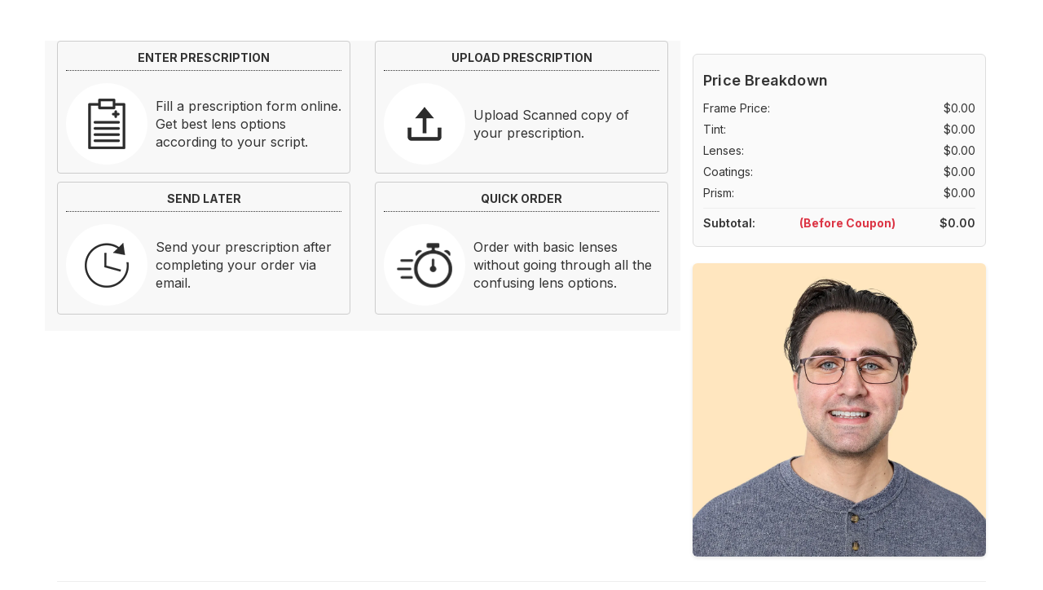

--- FILE ---
content_type: text/html; charset=UTF-8
request_url: https://www.goggles4u.com/rx/pub/prescription.php?product_id=106752&sid=4ujnsdk0m7m8l4r3m6nbjioc3q&s_id=1&currency=USD&c=&time=1679841148&quickdel=0
body_size: 366102
content:

<!DOCTYPE html>
<html lang="en">
<head>

    <meta charset="utf-8">
    <meta http-equiv="X-UA-Compatible" content="IE=edge"><script type="text/javascript">(window.NREUM||(NREUM={})).init={privacy:{cookies_enabled:true},ajax:{deny_list:["bam.nr-data.net"]},feature_flags:["soft_nav"],distributed_tracing:{enabled:true}};(window.NREUM||(NREUM={})).loader_config={agentID:"1120391454",accountID:"200977",trustKey:"200977",xpid:"VgYHWFFUGwIAU1JXAwgEVVM=",licenseKey:"422fe22cd8",applicationID:"1073549337",browserID:"1120391454"};;/*! For license information please see nr-loader-spa-1.308.0.min.js.LICENSE.txt */
(()=>{var e,t,r={384:(e,t,r)=>{"use strict";r.d(t,{NT:()=>a,US:()=>u,Zm:()=>o,bQ:()=>d,dV:()=>c,pV:()=>l});var n=r(6154),i=r(1863),s=r(1910);const a={beacon:"bam.nr-data.net",errorBeacon:"bam.nr-data.net"};function o(){return n.gm.NREUM||(n.gm.NREUM={}),void 0===n.gm.newrelic&&(n.gm.newrelic=n.gm.NREUM),n.gm.NREUM}function c(){let e=o();return e.o||(e.o={ST:n.gm.setTimeout,SI:n.gm.setImmediate||n.gm.setInterval,CT:n.gm.clearTimeout,XHR:n.gm.XMLHttpRequest,REQ:n.gm.Request,EV:n.gm.Event,PR:n.gm.Promise,MO:n.gm.MutationObserver,FETCH:n.gm.fetch,WS:n.gm.WebSocket},(0,s.i)(...Object.values(e.o))),e}function d(e,t){let r=o();r.initializedAgents??={},t.initializedAt={ms:(0,i.t)(),date:new Date},r.initializedAgents[e]=t}function u(e,t){o()[e]=t}function l(){return function(){let e=o();const t=e.info||{};e.info={beacon:a.beacon,errorBeacon:a.errorBeacon,...t}}(),function(){let e=o();const t=e.init||{};e.init={...t}}(),c(),function(){let e=o();const t=e.loader_config||{};e.loader_config={...t}}(),o()}},782:(e,t,r)=>{"use strict";r.d(t,{T:()=>n});const n=r(860).K7.pageViewTiming},860:(e,t,r)=>{"use strict";r.d(t,{$J:()=>u,K7:()=>c,P3:()=>d,XX:()=>i,Yy:()=>o,df:()=>s,qY:()=>n,v4:()=>a});const n="events",i="jserrors",s="browser/blobs",a="rum",o="browser/logs",c={ajax:"ajax",genericEvents:"generic_events",jserrors:i,logging:"logging",metrics:"metrics",pageAction:"page_action",pageViewEvent:"page_view_event",pageViewTiming:"page_view_timing",sessionReplay:"session_replay",sessionTrace:"session_trace",softNav:"soft_navigations",spa:"spa"},d={[c.pageViewEvent]:1,[c.pageViewTiming]:2,[c.metrics]:3,[c.jserrors]:4,[c.spa]:5,[c.ajax]:6,[c.sessionTrace]:7,[c.softNav]:8,[c.sessionReplay]:9,[c.logging]:10,[c.genericEvents]:11},u={[c.pageViewEvent]:a,[c.pageViewTiming]:n,[c.ajax]:n,[c.spa]:n,[c.softNav]:n,[c.metrics]:i,[c.jserrors]:i,[c.sessionTrace]:s,[c.sessionReplay]:s,[c.logging]:o,[c.genericEvents]:"ins"}},944:(e,t,r)=>{"use strict";r.d(t,{R:()=>i});var n=r(3241);function i(e,t){"function"==typeof console.debug&&(console.debug("New Relic Warning: https://github.com/newrelic/newrelic-browser-agent/blob/main/docs/warning-codes.md#".concat(e),t),(0,n.W)({agentIdentifier:null,drained:null,type:"data",name:"warn",feature:"warn",data:{code:e,secondary:t}}))}},993:(e,t,r)=>{"use strict";r.d(t,{A$:()=>s,ET:()=>a,TZ:()=>o,p_:()=>i});var n=r(860);const i={ERROR:"ERROR",WARN:"WARN",INFO:"INFO",DEBUG:"DEBUG",TRACE:"TRACE"},s={OFF:0,ERROR:1,WARN:2,INFO:3,DEBUG:4,TRACE:5},a="log",o=n.K7.logging},1541:(e,t,r)=>{"use strict";r.d(t,{U:()=>i,f:()=>n});const n={MFE:"MFE",BA:"BA"};function i(e,t){if(2!==t?.harvestEndpointVersion)return{};const r=t.agentRef.runtime.appMetadata.agents[0].entityGuid;return e?{"source.id":e.id,"source.name":e.name,"source.type":e.type,"parent.id":e.parent?.id||r,"parent.type":e.parent?.type||n.BA}:{"entity.guid":r,appId:t.agentRef.info.applicationID}}},1687:(e,t,r)=>{"use strict";r.d(t,{Ak:()=>d,Ze:()=>h,x3:()=>u});var n=r(3241),i=r(7836),s=r(3606),a=r(860),o=r(2646);const c={};function d(e,t){const r={staged:!1,priority:a.P3[t]||0};l(e),c[e].get(t)||c[e].set(t,r)}function u(e,t){e&&c[e]&&(c[e].get(t)&&c[e].delete(t),p(e,t,!1),c[e].size&&f(e))}function l(e){if(!e)throw new Error("agentIdentifier required");c[e]||(c[e]=new Map)}function h(e="",t="feature",r=!1){if(l(e),!e||!c[e].get(t)||r)return p(e,t);c[e].get(t).staged=!0,f(e)}function f(e){const t=Array.from(c[e]);t.every(([e,t])=>t.staged)&&(t.sort((e,t)=>e[1].priority-t[1].priority),t.forEach(([t])=>{c[e].delete(t),p(e,t)}))}function p(e,t,r=!0){const a=e?i.ee.get(e):i.ee,c=s.i.handlers;if(!a.aborted&&a.backlog&&c){if((0,n.W)({agentIdentifier:e,type:"lifecycle",name:"drain",feature:t}),r){const e=a.backlog[t],r=c[t];if(r){for(let t=0;e&&t<e.length;++t)g(e[t],r);Object.entries(r).forEach(([e,t])=>{Object.values(t||{}).forEach(t=>{t[0]?.on&&t[0]?.context()instanceof o.y&&t[0].on(e,t[1])})})}}a.isolatedBacklog||delete c[t],a.backlog[t]=null,a.emit("drain-"+t,[])}}function g(e,t){var r=e[1];Object.values(t[r]||{}).forEach(t=>{var r=e[0];if(t[0]===r){var n=t[1],i=e[3],s=e[2];n.apply(i,s)}})}},1738:(e,t,r)=>{"use strict";r.d(t,{U:()=>f,Y:()=>h});var n=r(3241),i=r(9908),s=r(1863),a=r(944),o=r(5701),c=r(3969),d=r(8362),u=r(860),l=r(4261);function h(e,t,r,s){const h=s||r;!h||h[e]&&h[e]!==d.d.prototype[e]||(h[e]=function(){(0,i.p)(c.xV,["API/"+e+"/called"],void 0,u.K7.metrics,r.ee),(0,n.W)({agentIdentifier:r.agentIdentifier,drained:!!o.B?.[r.agentIdentifier],type:"data",name:"api",feature:l.Pl+e,data:{}});try{return t.apply(this,arguments)}catch(e){(0,a.R)(23,e)}})}function f(e,t,r,n,a){const o=e.info;null===r?delete o.jsAttributes[t]:o.jsAttributes[t]=r,(a||null===r)&&(0,i.p)(l.Pl+n,[(0,s.t)(),t,r],void 0,"session",e.ee)}},1741:(e,t,r)=>{"use strict";r.d(t,{W:()=>s});var n=r(944),i=r(4261);class s{#e(e,...t){if(this[e]!==s.prototype[e])return this[e](...t);(0,n.R)(35,e)}addPageAction(e,t){return this.#e(i.hG,e,t)}register(e){return this.#e(i.eY,e)}recordCustomEvent(e,t){return this.#e(i.fF,e,t)}setPageViewName(e,t){return this.#e(i.Fw,e,t)}setCustomAttribute(e,t,r){return this.#e(i.cD,e,t,r)}noticeError(e,t){return this.#e(i.o5,e,t)}setUserId(e,t=!1){return this.#e(i.Dl,e,t)}setApplicationVersion(e){return this.#e(i.nb,e)}setErrorHandler(e){return this.#e(i.bt,e)}addRelease(e,t){return this.#e(i.k6,e,t)}log(e,t){return this.#e(i.$9,e,t)}start(){return this.#e(i.d3)}finished(e){return this.#e(i.BL,e)}recordReplay(){return this.#e(i.CH)}pauseReplay(){return this.#e(i.Tb)}addToTrace(e){return this.#e(i.U2,e)}setCurrentRouteName(e){return this.#e(i.PA,e)}interaction(e){return this.#e(i.dT,e)}wrapLogger(e,t,r){return this.#e(i.Wb,e,t,r)}measure(e,t){return this.#e(i.V1,e,t)}consent(e){return this.#e(i.Pv,e)}}},1863:(e,t,r)=>{"use strict";function n(){return Math.floor(performance.now())}r.d(t,{t:()=>n})},1910:(e,t,r)=>{"use strict";r.d(t,{i:()=>s});var n=r(944);const i=new Map;function s(...e){return e.every(e=>{if(i.has(e))return i.get(e);const t="function"==typeof e?e.toString():"",r=t.includes("[native code]"),s=t.includes("nrWrapper");return r||s||(0,n.R)(64,e?.name||t),i.set(e,r),r})}},2555:(e,t,r)=>{"use strict";r.d(t,{D:()=>o,f:()=>a});var n=r(384),i=r(8122);const s={beacon:n.NT.beacon,errorBeacon:n.NT.errorBeacon,licenseKey:void 0,applicationID:void 0,sa:void 0,queueTime:void 0,applicationTime:void 0,ttGuid:void 0,user:void 0,account:void 0,product:void 0,extra:void 0,jsAttributes:{},userAttributes:void 0,atts:void 0,transactionName:void 0,tNamePlain:void 0};function a(e){try{return!!e.licenseKey&&!!e.errorBeacon&&!!e.applicationID}catch(e){return!1}}const o=e=>(0,i.a)(e,s)},2614:(e,t,r)=>{"use strict";r.d(t,{BB:()=>a,H3:()=>n,g:()=>d,iL:()=>c,tS:()=>o,uh:()=>i,wk:()=>s});const n="NRBA",i="SESSION",s=144e5,a=18e5,o={STARTED:"session-started",PAUSE:"session-pause",RESET:"session-reset",RESUME:"session-resume",UPDATE:"session-update"},c={SAME_TAB:"same-tab",CROSS_TAB:"cross-tab"},d={OFF:0,FULL:1,ERROR:2}},2646:(e,t,r)=>{"use strict";r.d(t,{y:()=>n});class n{constructor(e){this.contextId=e}}},2843:(e,t,r)=>{"use strict";r.d(t,{G:()=>s,u:()=>i});var n=r(3878);function i(e,t=!1,r,i){(0,n.DD)("visibilitychange",function(){if(t)return void("hidden"===document.visibilityState&&e());e(document.visibilityState)},r,i)}function s(e,t,r){(0,n.sp)("pagehide",e,t,r)}},3241:(e,t,r)=>{"use strict";r.d(t,{W:()=>s});var n=r(6154);const i="newrelic";function s(e={}){try{n.gm.dispatchEvent(new CustomEvent(i,{detail:e}))}catch(e){}}},3304:(e,t,r)=>{"use strict";r.d(t,{A:()=>s});var n=r(7836);const i=()=>{const e=new WeakSet;return(t,r)=>{if("object"==typeof r&&null!==r){if(e.has(r))return;e.add(r)}return r}};function s(e){try{return JSON.stringify(e,i())??""}catch(e){try{n.ee.emit("internal-error",[e])}catch(e){}return""}}},3333:(e,t,r)=>{"use strict";r.d(t,{$v:()=>u,TZ:()=>n,Xh:()=>c,Zp:()=>i,kd:()=>d,mq:()=>o,nf:()=>a,qN:()=>s});const n=r(860).K7.genericEvents,i=["auxclick","click","copy","keydown","paste","scrollend"],s=["focus","blur"],a=4,o=1e3,c=2e3,d=["PageAction","UserAction","BrowserPerformance"],u={RESOURCES:"experimental.resources",REGISTER:"register"}},3434:(e,t,r)=>{"use strict";r.d(t,{Jt:()=>s,YM:()=>d});var n=r(7836),i=r(5607);const s="nr@original:".concat(i.W),a=50;var o=Object.prototype.hasOwnProperty,c=!1;function d(e,t){return e||(e=n.ee),r.inPlace=function(e,t,n,i,s){n||(n="");const a="-"===n.charAt(0);for(let o=0;o<t.length;o++){const c=t[o],d=e[c];l(d)||(e[c]=r(d,a?c+n:n,i,c,s))}},r.flag=s,r;function r(t,r,n,c,d){return l(t)?t:(r||(r=""),nrWrapper[s]=t,function(e,t,r){if(Object.defineProperty&&Object.keys)try{return Object.keys(e).forEach(function(r){Object.defineProperty(t,r,{get:function(){return e[r]},set:function(t){return e[r]=t,t}})}),t}catch(e){u([e],r)}for(var n in e)o.call(e,n)&&(t[n]=e[n])}(t,nrWrapper,e),nrWrapper);function nrWrapper(){var s,o,l,h;let f;try{o=this,s=[...arguments],l="function"==typeof n?n(s,o):n||{}}catch(t){u([t,"",[s,o,c],l],e)}i(r+"start",[s,o,c],l,d);const p=performance.now();let g;try{return h=t.apply(o,s),g=performance.now(),h}catch(e){throw g=performance.now(),i(r+"err",[s,o,e],l,d),f=e,f}finally{const e=g-p,t={start:p,end:g,duration:e,isLongTask:e>=a,methodName:c,thrownError:f};t.isLongTask&&i("long-task",[t,o],l,d),i(r+"end",[s,o,h],l,d)}}}function i(r,n,i,s){if(!c||t){var a=c;c=!0;try{e.emit(r,n,i,t,s)}catch(t){u([t,r,n,i],e)}c=a}}}function u(e,t){t||(t=n.ee);try{t.emit("internal-error",e)}catch(e){}}function l(e){return!(e&&"function"==typeof e&&e.apply&&!e[s])}},3606:(e,t,r)=>{"use strict";r.d(t,{i:()=>s});var n=r(9908);s.on=a;var i=s.handlers={};function s(e,t,r,s){a(s||n.d,i,e,t,r)}function a(e,t,r,i,s){s||(s="feature"),e||(e=n.d);var a=t[s]=t[s]||{};(a[r]=a[r]||[]).push([e,i])}},3738:(e,t,r)=>{"use strict";r.d(t,{He:()=>i,Kp:()=>o,Lc:()=>d,Rz:()=>u,TZ:()=>n,bD:()=>s,d3:()=>a,jx:()=>l,sl:()=>h,uP:()=>c});const n=r(860).K7.sessionTrace,i="bstResource",s="resource",a="-start",o="-end",c="fn"+a,d="fn"+o,u="pushState",l=1e3,h=3e4},3785:(e,t,r)=>{"use strict";r.d(t,{R:()=>c,b:()=>d});var n=r(9908),i=r(1863),s=r(860),a=r(3969),o=r(993);function c(e,t,r={},c=o.p_.INFO,d=!0,u,l=(0,i.t)()){(0,n.p)(a.xV,["API/logging/".concat(c.toLowerCase(),"/called")],void 0,s.K7.metrics,e),(0,n.p)(o.ET,[l,t,r,c,d,u],void 0,s.K7.logging,e)}function d(e){return"string"==typeof e&&Object.values(o.p_).some(t=>t===e.toUpperCase().trim())}},3878:(e,t,r)=>{"use strict";function n(e,t){return{capture:e,passive:!1,signal:t}}function i(e,t,r=!1,i){window.addEventListener(e,t,n(r,i))}function s(e,t,r=!1,i){document.addEventListener(e,t,n(r,i))}r.d(t,{DD:()=>s,jT:()=>n,sp:()=>i})},3962:(e,t,r)=>{"use strict";r.d(t,{AM:()=>a,O2:()=>l,OV:()=>s,Qu:()=>h,TZ:()=>c,ih:()=>f,pP:()=>o,t1:()=>u,tC:()=>i,wD:()=>d});var n=r(860);const i=["click","keydown","submit"],s="popstate",a="api",o="initialPageLoad",c=n.K7.softNav,d=5e3,u=500,l={INITIAL_PAGE_LOAD:"",ROUTE_CHANGE:1,UNSPECIFIED:2},h={INTERACTION:1,AJAX:2,CUSTOM_END:3,CUSTOM_TRACER:4},f={IP:"in progress",PF:"pending finish",FIN:"finished",CAN:"cancelled"}},3969:(e,t,r)=>{"use strict";r.d(t,{TZ:()=>n,XG:()=>o,rs:()=>i,xV:()=>a,z_:()=>s});const n=r(860).K7.metrics,i="sm",s="cm",a="storeSupportabilityMetrics",o="storeEventMetrics"},4234:(e,t,r)=>{"use strict";r.d(t,{W:()=>s});var n=r(7836),i=r(1687);class s{constructor(e,t){this.agentIdentifier=e,this.ee=n.ee.get(e),this.featureName=t,this.blocked=!1}deregisterDrain(){(0,i.x3)(this.agentIdentifier,this.featureName)}}},4261:(e,t,r)=>{"use strict";r.d(t,{$9:()=>u,BL:()=>c,CH:()=>p,Dl:()=>R,Fw:()=>w,PA:()=>v,Pl:()=>n,Pv:()=>A,Tb:()=>h,U2:()=>a,V1:()=>E,Wb:()=>T,bt:()=>y,cD:()=>b,d3:()=>x,dT:()=>d,eY:()=>g,fF:()=>f,hG:()=>s,hw:()=>i,k6:()=>o,nb:()=>m,o5:()=>l});const n="api-",i=n+"ixn-",s="addPageAction",a="addToTrace",o="addRelease",c="finished",d="interaction",u="log",l="noticeError",h="pauseReplay",f="recordCustomEvent",p="recordReplay",g="register",m="setApplicationVersion",v="setCurrentRouteName",b="setCustomAttribute",y="setErrorHandler",w="setPageViewName",R="setUserId",x="start",T="wrapLogger",E="measure",A="consent"},5205:(e,t,r)=>{"use strict";r.d(t,{j:()=>S});var n=r(384),i=r(1741);var s=r(2555),a=r(3333);const o=e=>{if(!e||"string"!=typeof e)return!1;try{document.createDocumentFragment().querySelector(e)}catch{return!1}return!0};var c=r(2614),d=r(944),u=r(8122);const l="[data-nr-mask]",h=e=>(0,u.a)(e,(()=>{const e={feature_flags:[],experimental:{allow_registered_children:!1,resources:!1},mask_selector:"*",block_selector:"[data-nr-block]",mask_input_options:{color:!1,date:!1,"datetime-local":!1,email:!1,month:!1,number:!1,range:!1,search:!1,tel:!1,text:!1,time:!1,url:!1,week:!1,textarea:!1,select:!1,password:!0}};return{ajax:{deny_list:void 0,block_internal:!0,enabled:!0,autoStart:!0},api:{get allow_registered_children(){return e.feature_flags.includes(a.$v.REGISTER)||e.experimental.allow_registered_children},set allow_registered_children(t){e.experimental.allow_registered_children=t},duplicate_registered_data:!1},browser_consent_mode:{enabled:!1},distributed_tracing:{enabled:void 0,exclude_newrelic_header:void 0,cors_use_newrelic_header:void 0,cors_use_tracecontext_headers:void 0,allowed_origins:void 0},get feature_flags(){return e.feature_flags},set feature_flags(t){e.feature_flags=t},generic_events:{enabled:!0,autoStart:!0},harvest:{interval:30},jserrors:{enabled:!0,autoStart:!0},logging:{enabled:!0,autoStart:!0},metrics:{enabled:!0,autoStart:!0},obfuscate:void 0,page_action:{enabled:!0},page_view_event:{enabled:!0,autoStart:!0},page_view_timing:{enabled:!0,autoStart:!0},performance:{capture_marks:!1,capture_measures:!1,capture_detail:!0,resources:{get enabled(){return e.feature_flags.includes(a.$v.RESOURCES)||e.experimental.resources},set enabled(t){e.experimental.resources=t},asset_types:[],first_party_domains:[],ignore_newrelic:!0}},privacy:{cookies_enabled:!0},proxy:{assets:void 0,beacon:void 0},session:{expiresMs:c.wk,inactiveMs:c.BB},session_replay:{autoStart:!0,enabled:!1,preload:!1,sampling_rate:10,error_sampling_rate:100,collect_fonts:!1,inline_images:!1,fix_stylesheets:!0,mask_all_inputs:!0,get mask_text_selector(){return e.mask_selector},set mask_text_selector(t){o(t)?e.mask_selector="".concat(t,",").concat(l):""===t||null===t?e.mask_selector=l:(0,d.R)(5,t)},get block_class(){return"nr-block"},get ignore_class(){return"nr-ignore"},get mask_text_class(){return"nr-mask"},get block_selector(){return e.block_selector},set block_selector(t){o(t)?e.block_selector+=",".concat(t):""!==t&&(0,d.R)(6,t)},get mask_input_options(){return e.mask_input_options},set mask_input_options(t){t&&"object"==typeof t?e.mask_input_options={...t,password:!0}:(0,d.R)(7,t)}},session_trace:{enabled:!0,autoStart:!0},soft_navigations:{enabled:!0,autoStart:!0},spa:{enabled:!0,autoStart:!0},ssl:void 0,user_actions:{enabled:!0,elementAttributes:["id","className","tagName","type"]}}})());var f=r(6154),p=r(9324);let g=0;const m={buildEnv:p.F3,distMethod:p.Xs,version:p.xv,originTime:f.WN},v={consented:!1},b={appMetadata:{},get consented(){return this.session?.state?.consent||v.consented},set consented(e){v.consented=e},customTransaction:void 0,denyList:void 0,disabled:!1,harvester:void 0,isolatedBacklog:!1,isRecording:!1,loaderType:void 0,maxBytes:3e4,obfuscator:void 0,onerror:void 0,ptid:void 0,releaseIds:{},session:void 0,timeKeeper:void 0,registeredEntities:[],jsAttributesMetadata:{bytes:0},get harvestCount(){return++g}},y=e=>{const t=(0,u.a)(e,b),r=Object.keys(m).reduce((e,t)=>(e[t]={value:m[t],writable:!1,configurable:!0,enumerable:!0},e),{});return Object.defineProperties(t,r)};var w=r(5701);const R=e=>{const t=e.startsWith("http");e+="/",r.p=t?e:"https://"+e};var x=r(7836),T=r(3241);const E={accountID:void 0,trustKey:void 0,agentID:void 0,licenseKey:void 0,applicationID:void 0,xpid:void 0},A=e=>(0,u.a)(e,E),_=new Set;function S(e,t={},r,a){let{init:o,info:c,loader_config:d,runtime:u={},exposed:l=!0}=t;if(!c){const e=(0,n.pV)();o=e.init,c=e.info,d=e.loader_config}e.init=h(o||{}),e.loader_config=A(d||{}),c.jsAttributes??={},f.bv&&(c.jsAttributes.isWorker=!0),e.info=(0,s.D)(c);const p=e.init,g=[c.beacon,c.errorBeacon];_.has(e.agentIdentifier)||(p.proxy.assets&&(R(p.proxy.assets),g.push(p.proxy.assets)),p.proxy.beacon&&g.push(p.proxy.beacon),e.beacons=[...g],function(e){const t=(0,n.pV)();Object.getOwnPropertyNames(i.W.prototype).forEach(r=>{const n=i.W.prototype[r];if("function"!=typeof n||"constructor"===n)return;let s=t[r];e[r]&&!1!==e.exposed&&"micro-agent"!==e.runtime?.loaderType&&(t[r]=(...t)=>{const n=e[r](...t);return s?s(...t):n})})}(e),(0,n.US)("activatedFeatures",w.B)),u.denyList=[...p.ajax.deny_list||[],...p.ajax.block_internal?g:[]],u.ptid=e.agentIdentifier,u.loaderType=r,e.runtime=y(u),_.has(e.agentIdentifier)||(e.ee=x.ee.get(e.agentIdentifier),e.exposed=l,(0,T.W)({agentIdentifier:e.agentIdentifier,drained:!!w.B?.[e.agentIdentifier],type:"lifecycle",name:"initialize",feature:void 0,data:e.config})),_.add(e.agentIdentifier)}},5270:(e,t,r)=>{"use strict";r.d(t,{Aw:()=>a,SR:()=>s,rF:()=>o});var n=r(384),i=r(7767);function s(e){return!!(0,n.dV)().o.MO&&(0,i.V)(e)&&!0===e?.session_trace.enabled}function a(e){return!0===e?.session_replay.preload&&s(e)}function o(e,t){try{if("string"==typeof t?.type){if("password"===t.type.toLowerCase())return"*".repeat(e?.length||0);if(void 0!==t?.dataset?.nrUnmask||t?.classList?.contains("nr-unmask"))return e}}catch(e){}return"string"==typeof e?e.replace(/[\S]/g,"*"):"*".repeat(e?.length||0)}},5289:(e,t,r)=>{"use strict";r.d(t,{GG:()=>a,Qr:()=>c,sB:()=>o});var n=r(3878),i=r(6389);function s(){return"undefined"==typeof document||"complete"===document.readyState}function a(e,t){if(s())return e();const r=(0,i.J)(e),a=setInterval(()=>{s()&&(clearInterval(a),r())},500);(0,n.sp)("load",r,t)}function o(e){if(s())return e();(0,n.DD)("DOMContentLoaded",e)}function c(e){if(s())return e();(0,n.sp)("popstate",e)}},5607:(e,t,r)=>{"use strict";r.d(t,{W:()=>n});const n=(0,r(9566).bz)()},5701:(e,t,r)=>{"use strict";r.d(t,{B:()=>s,t:()=>a});var n=r(3241);const i=new Set,s={};function a(e,t){const r=t.agentIdentifier;s[r]??={},e&&"object"==typeof e&&(i.has(r)||(t.ee.emit("rumresp",[e]),s[r]=e,i.add(r),(0,n.W)({agentIdentifier:r,loaded:!0,drained:!0,type:"lifecycle",name:"load",feature:void 0,data:e})))}},6154:(e,t,r)=>{"use strict";r.d(t,{OF:()=>d,RI:()=>i,WN:()=>h,bv:()=>s,eN:()=>f,gm:()=>a,lR:()=>l,m:()=>c,mw:()=>o,sb:()=>u});var n=r(1863);const i="undefined"!=typeof window&&!!window.document,s="undefined"!=typeof WorkerGlobalScope&&("undefined"!=typeof self&&self instanceof WorkerGlobalScope&&self.navigator instanceof WorkerNavigator||"undefined"!=typeof globalThis&&globalThis instanceof WorkerGlobalScope&&globalThis.navigator instanceof WorkerNavigator),a=i?window:"undefined"!=typeof WorkerGlobalScope&&("undefined"!=typeof self&&self instanceof WorkerGlobalScope&&self||"undefined"!=typeof globalThis&&globalThis instanceof WorkerGlobalScope&&globalThis),o=Boolean("hidden"===a?.document?.visibilityState),c=""+a?.location,d=/iPad|iPhone|iPod/.test(a.navigator?.userAgent),u=d&&"undefined"==typeof SharedWorker,l=(()=>{const e=a.navigator?.userAgent?.match(/Firefox[/\s](\d+\.\d+)/);return Array.isArray(e)&&e.length>=2?+e[1]:0})(),h=Date.now()-(0,n.t)(),f=()=>"undefined"!=typeof PerformanceNavigationTiming&&a?.performance?.getEntriesByType("navigation")?.[0]?.responseStart},6344:(e,t,r)=>{"use strict";r.d(t,{BB:()=>u,Qb:()=>l,TZ:()=>i,Ug:()=>a,Vh:()=>s,_s:()=>o,bc:()=>d,yP:()=>c});var n=r(2614);const i=r(860).K7.sessionReplay,s="errorDuringReplay",a=.12,o={DomContentLoaded:0,Load:1,FullSnapshot:2,IncrementalSnapshot:3,Meta:4,Custom:5},c={[n.g.ERROR]:15e3,[n.g.FULL]:3e5,[n.g.OFF]:0},d={RESET:{message:"Session was reset",sm:"Reset"},IMPORT:{message:"Recorder failed to import",sm:"Import"},TOO_MANY:{message:"429: Too Many Requests",sm:"Too-Many"},TOO_BIG:{message:"Payload was too large",sm:"Too-Big"},CROSS_TAB:{message:"Session Entity was set to OFF on another tab",sm:"Cross-Tab"},ENTITLEMENTS:{message:"Session Replay is not allowed and will not be started",sm:"Entitlement"}},u=5e3,l={API:"api",RESUME:"resume",SWITCH_TO_FULL:"switchToFull",INITIALIZE:"initialize",PRELOAD:"preload"}},6389:(e,t,r)=>{"use strict";function n(e,t=500,r={}){const n=r?.leading||!1;let i;return(...r)=>{n&&void 0===i&&(e.apply(this,r),i=setTimeout(()=>{i=clearTimeout(i)},t)),n||(clearTimeout(i),i=setTimeout(()=>{e.apply(this,r)},t))}}function i(e){let t=!1;return(...r)=>{t||(t=!0,e.apply(this,r))}}r.d(t,{J:()=>i,s:()=>n})},6630:(e,t,r)=>{"use strict";r.d(t,{T:()=>n});const n=r(860).K7.pageViewEvent},6774:(e,t,r)=>{"use strict";r.d(t,{T:()=>n});const n=r(860).K7.jserrors},7295:(e,t,r)=>{"use strict";r.d(t,{Xv:()=>a,gX:()=>i,iW:()=>s});var n=[];function i(e){if(!e||s(e))return!1;if(0===n.length)return!0;if("*"===n[0].hostname)return!1;for(var t=0;t<n.length;t++){var r=n[t];if(r.hostname.test(e.hostname)&&r.pathname.test(e.pathname))return!1}return!0}function s(e){return void 0===e.hostname}function a(e){if(n=[],e&&e.length)for(var t=0;t<e.length;t++){let r=e[t];if(!r)continue;if("*"===r)return void(n=[{hostname:"*"}]);0===r.indexOf("http://")?r=r.substring(7):0===r.indexOf("https://")&&(r=r.substring(8));const i=r.indexOf("/");let s,a;i>0?(s=r.substring(0,i),a=r.substring(i)):(s=r,a="*");let[c]=s.split(":");n.push({hostname:o(c),pathname:o(a,!0)})}}function o(e,t=!1){const r=e.replace(/[.+?^${}()|[\]\\]/g,e=>"\\"+e).replace(/\*/g,".*?");return new RegExp((t?"^":"")+r+"$")}},7485:(e,t,r)=>{"use strict";r.d(t,{D:()=>i});var n=r(6154);function i(e){if(0===(e||"").indexOf("data:"))return{protocol:"data"};try{const t=new URL(e,location.href),r={port:t.port,hostname:t.hostname,pathname:t.pathname,search:t.search,protocol:t.protocol.slice(0,t.protocol.indexOf(":")),sameOrigin:t.protocol===n.gm?.location?.protocol&&t.host===n.gm?.location?.host};return r.port&&""!==r.port||("http:"===t.protocol&&(r.port="80"),"https:"===t.protocol&&(r.port="443")),r.pathname&&""!==r.pathname?r.pathname.startsWith("/")||(r.pathname="/".concat(r.pathname)):r.pathname="/",r}catch(e){return{}}}},7699:(e,t,r)=>{"use strict";r.d(t,{It:()=>s,KC:()=>o,No:()=>i,qh:()=>a});var n=r(860);const i=16e3,s=1e6,a="SESSION_ERROR",o={[n.K7.logging]:!0,[n.K7.genericEvents]:!1,[n.K7.jserrors]:!1,[n.K7.ajax]:!1}},7767:(e,t,r)=>{"use strict";r.d(t,{V:()=>i});var n=r(6154);const i=e=>n.RI&&!0===e?.privacy.cookies_enabled},7836:(e,t,r)=>{"use strict";r.d(t,{P:()=>o,ee:()=>c});var n=r(384),i=r(8990),s=r(2646),a=r(5607);const o="nr@context:".concat(a.W),c=function e(t,r){var n={},a={},u={},l=!1;try{l=16===r.length&&d.initializedAgents?.[r]?.runtime.isolatedBacklog}catch(e){}var h={on:p,addEventListener:p,removeEventListener:function(e,t){var r=n[e];if(!r)return;for(var i=0;i<r.length;i++)r[i]===t&&r.splice(i,1)},emit:function(e,r,n,i,s){!1!==s&&(s=!0);if(c.aborted&&!i)return;t&&s&&t.emit(e,r,n);var o=f(n);g(e).forEach(e=>{e.apply(o,r)});var d=v()[a[e]];d&&d.push([h,e,r,o]);return o},get:m,listeners:g,context:f,buffer:function(e,t){const r=v();if(t=t||"feature",h.aborted)return;Object.entries(e||{}).forEach(([e,n])=>{a[n]=t,t in r||(r[t]=[])})},abort:function(){h._aborted=!0,Object.keys(h.backlog).forEach(e=>{delete h.backlog[e]})},isBuffering:function(e){return!!v()[a[e]]},debugId:r,backlog:l?{}:t&&"object"==typeof t.backlog?t.backlog:{},isolatedBacklog:l};return Object.defineProperty(h,"aborted",{get:()=>{let e=h._aborted||!1;return e||(t&&(e=t.aborted),e)}}),h;function f(e){return e&&e instanceof s.y?e:e?(0,i.I)(e,o,()=>new s.y(o)):new s.y(o)}function p(e,t){n[e]=g(e).concat(t)}function g(e){return n[e]||[]}function m(t){return u[t]=u[t]||e(h,t)}function v(){return h.backlog}}(void 0,"globalEE"),d=(0,n.Zm)();d.ee||(d.ee=c)},8122:(e,t,r)=>{"use strict";r.d(t,{a:()=>i});var n=r(944);function i(e,t){try{if(!e||"object"!=typeof e)return(0,n.R)(3);if(!t||"object"!=typeof t)return(0,n.R)(4);const r=Object.create(Object.getPrototypeOf(t),Object.getOwnPropertyDescriptors(t)),s=0===Object.keys(r).length?e:r;for(let a in s)if(void 0!==e[a])try{if(null===e[a]){r[a]=null;continue}Array.isArray(e[a])&&Array.isArray(t[a])?r[a]=Array.from(new Set([...e[a],...t[a]])):"object"==typeof e[a]&&"object"==typeof t[a]?r[a]=i(e[a],t[a]):r[a]=e[a]}catch(e){r[a]||(0,n.R)(1,e)}return r}catch(e){(0,n.R)(2,e)}}},8139:(e,t,r)=>{"use strict";r.d(t,{u:()=>h});var n=r(7836),i=r(3434),s=r(8990),a=r(6154);const o={},c=a.gm.XMLHttpRequest,d="addEventListener",u="removeEventListener",l="nr@wrapped:".concat(n.P);function h(e){var t=function(e){return(e||n.ee).get("events")}(e);if(o[t.debugId]++)return t;o[t.debugId]=1;var r=(0,i.YM)(t,!0);function h(e){r.inPlace(e,[d,u],"-",p)}function p(e,t){return e[1]}return"getPrototypeOf"in Object&&(a.RI&&f(document,h),c&&f(c.prototype,h),f(a.gm,h)),t.on(d+"-start",function(e,t){var n=e[1];if(null!==n&&("function"==typeof n||"object"==typeof n)&&"newrelic"!==e[0]){var i=(0,s.I)(n,l,function(){var e={object:function(){if("function"!=typeof n.handleEvent)return;return n.handleEvent.apply(n,arguments)},function:n}[typeof n];return e?r(e,"fn-",null,e.name||"anonymous"):n});this.wrapped=e[1]=i}}),t.on(u+"-start",function(e){e[1]=this.wrapped||e[1]}),t}function f(e,t,...r){let n=e;for(;"object"==typeof n&&!Object.prototype.hasOwnProperty.call(n,d);)n=Object.getPrototypeOf(n);n&&t(n,...r)}},8362:(e,t,r)=>{"use strict";r.d(t,{d:()=>s});var n=r(9566),i=r(1741);class s extends i.W{agentIdentifier=(0,n.LA)(16)}},8374:(e,t,r)=>{r.nc=(()=>{try{return document?.currentScript?.nonce}catch(e){}return""})()},8990:(e,t,r)=>{"use strict";r.d(t,{I:()=>i});var n=Object.prototype.hasOwnProperty;function i(e,t,r){if(n.call(e,t))return e[t];var i=r();if(Object.defineProperty&&Object.keys)try{return Object.defineProperty(e,t,{value:i,writable:!0,enumerable:!1}),i}catch(e){}return e[t]=i,i}},9119:(e,t,r)=>{"use strict";r.d(t,{L:()=>s});var n=/([^?#]*)[^#]*(#[^?]*|$).*/,i=/([^?#]*)().*/;function s(e,t){return e?e.replace(t?n:i,"$1$2"):e}},9300:(e,t,r)=>{"use strict";r.d(t,{T:()=>n});const n=r(860).K7.ajax},9324:(e,t,r)=>{"use strict";r.d(t,{AJ:()=>a,F3:()=>i,Xs:()=>s,Yq:()=>o,xv:()=>n});const n="1.308.0",i="PROD",s="CDN",a="@newrelic/rrweb",o="1.0.1"},9566:(e,t,r)=>{"use strict";r.d(t,{LA:()=>o,ZF:()=>c,bz:()=>a,el:()=>d});var n=r(6154);const i="xxxxxxxx-xxxx-4xxx-yxxx-xxxxxxxxxxxx";function s(e,t){return e?15&e[t]:16*Math.random()|0}function a(){const e=n.gm?.crypto||n.gm?.msCrypto;let t,r=0;return e&&e.getRandomValues&&(t=e.getRandomValues(new Uint8Array(30))),i.split("").map(e=>"x"===e?s(t,r++).toString(16):"y"===e?(3&s()|8).toString(16):e).join("")}function o(e){const t=n.gm?.crypto||n.gm?.msCrypto;let r,i=0;t&&t.getRandomValues&&(r=t.getRandomValues(new Uint8Array(e)));const a=[];for(var o=0;o<e;o++)a.push(s(r,i++).toString(16));return a.join("")}function c(){return o(16)}function d(){return o(32)}},9908:(e,t,r)=>{"use strict";r.d(t,{d:()=>n,p:()=>i});var n=r(7836).ee.get("handle");function i(e,t,r,i,s){s?(s.buffer([e],i),s.emit(e,t,r)):(n.buffer([e],i),n.emit(e,t,r))}}},n={};function i(e){var t=n[e];if(void 0!==t)return t.exports;var s=n[e]={exports:{}};return r[e](s,s.exports,i),s.exports}i.m=r,i.d=(e,t)=>{for(var r in t)i.o(t,r)&&!i.o(e,r)&&Object.defineProperty(e,r,{enumerable:!0,get:t[r]})},i.f={},i.e=e=>Promise.all(Object.keys(i.f).reduce((t,r)=>(i.f[r](e,t),t),[])),i.u=e=>({212:"nr-spa-compressor",249:"nr-spa-recorder",478:"nr-spa"}[e]+"-1.308.0.min.js"),i.o=(e,t)=>Object.prototype.hasOwnProperty.call(e,t),e={},t="NRBA-1.308.0.PROD:",i.l=(r,n,s,a)=>{if(e[r])e[r].push(n);else{var o,c;if(void 0!==s)for(var d=document.getElementsByTagName("script"),u=0;u<d.length;u++){var l=d[u];if(l.getAttribute("src")==r||l.getAttribute("data-webpack")==t+s){o=l;break}}if(!o){c=!0;var h={478:"sha512-RSfSVnmHk59T/uIPbdSE0LPeqcEdF4/+XhfJdBuccH5rYMOEZDhFdtnh6X6nJk7hGpzHd9Ujhsy7lZEz/ORYCQ==",249:"sha512-ehJXhmntm85NSqW4MkhfQqmeKFulra3klDyY0OPDUE+sQ3GokHlPh1pmAzuNy//3j4ac6lzIbmXLvGQBMYmrkg==",212:"sha512-B9h4CR46ndKRgMBcK+j67uSR2RCnJfGefU+A7FrgR/k42ovXy5x/MAVFiSvFxuVeEk/pNLgvYGMp1cBSK/G6Fg=="};(o=document.createElement("script")).charset="utf-8",i.nc&&o.setAttribute("nonce",i.nc),o.setAttribute("data-webpack",t+s),o.src=r,0!==o.src.indexOf(window.location.origin+"/")&&(o.crossOrigin="anonymous"),h[a]&&(o.integrity=h[a])}e[r]=[n];var f=(t,n)=>{o.onerror=o.onload=null,clearTimeout(p);var i=e[r];if(delete e[r],o.parentNode&&o.parentNode.removeChild(o),i&&i.forEach(e=>e(n)),t)return t(n)},p=setTimeout(f.bind(null,void 0,{type:"timeout",target:o}),12e4);o.onerror=f.bind(null,o.onerror),o.onload=f.bind(null,o.onload),c&&document.head.appendChild(o)}},i.r=e=>{"undefined"!=typeof Symbol&&Symbol.toStringTag&&Object.defineProperty(e,Symbol.toStringTag,{value:"Module"}),Object.defineProperty(e,"__esModule",{value:!0})},i.p="https://js-agent.newrelic.com/",(()=>{var e={38:0,788:0};i.f.j=(t,r)=>{var n=i.o(e,t)?e[t]:void 0;if(0!==n)if(n)r.push(n[2]);else{var s=new Promise((r,i)=>n=e[t]=[r,i]);r.push(n[2]=s);var a=i.p+i.u(t),o=new Error;i.l(a,r=>{if(i.o(e,t)&&(0!==(n=e[t])&&(e[t]=void 0),n)){var s=r&&("load"===r.type?"missing":r.type),a=r&&r.target&&r.target.src;o.message="Loading chunk "+t+" failed: ("+s+": "+a+")",o.name="ChunkLoadError",o.type=s,o.request=a,n[1](o)}},"chunk-"+t,t)}};var t=(t,r)=>{var n,s,[a,o,c]=r,d=0;if(a.some(t=>0!==e[t])){for(n in o)i.o(o,n)&&(i.m[n]=o[n]);if(c)c(i)}for(t&&t(r);d<a.length;d++)s=a[d],i.o(e,s)&&e[s]&&e[s][0](),e[s]=0},r=self["webpackChunk:NRBA-1.308.0.PROD"]=self["webpackChunk:NRBA-1.308.0.PROD"]||[];r.forEach(t.bind(null,0)),r.push=t.bind(null,r.push.bind(r))})(),(()=>{"use strict";i(8374);var e=i(8362),t=i(860);const r=Object.values(t.K7);var n=i(5205);var s=i(9908),a=i(1863),o=i(4261),c=i(1738);var d=i(1687),u=i(4234),l=i(5289),h=i(6154),f=i(944),p=i(5270),g=i(7767),m=i(6389),v=i(7699);class b extends u.W{constructor(e,t){super(e.agentIdentifier,t),this.agentRef=e,this.abortHandler=void 0,this.featAggregate=void 0,this.loadedSuccessfully=void 0,this.onAggregateImported=new Promise(e=>{this.loadedSuccessfully=e}),this.deferred=Promise.resolve(),!1===e.init[this.featureName].autoStart?this.deferred=new Promise((t,r)=>{this.ee.on("manual-start-all",(0,m.J)(()=>{(0,d.Ak)(e.agentIdentifier,this.featureName),t()}))}):(0,d.Ak)(e.agentIdentifier,t)}importAggregator(e,t,r={}){if(this.featAggregate)return;const n=async()=>{let n;await this.deferred;try{if((0,g.V)(e.init)){const{setupAgentSession:t}=await i.e(478).then(i.bind(i,8766));n=t(e)}}catch(e){(0,f.R)(20,e),this.ee.emit("internal-error",[e]),(0,s.p)(v.qh,[e],void 0,this.featureName,this.ee)}try{if(!this.#t(this.featureName,n,e.init))return(0,d.Ze)(this.agentIdentifier,this.featureName),void this.loadedSuccessfully(!1);const{Aggregate:i}=await t();this.featAggregate=new i(e,r),e.runtime.harvester.initializedAggregates.push(this.featAggregate),this.loadedSuccessfully(!0)}catch(e){(0,f.R)(34,e),this.abortHandler?.(),(0,d.Ze)(this.agentIdentifier,this.featureName,!0),this.loadedSuccessfully(!1),this.ee&&this.ee.abort()}};h.RI?(0,l.GG)(()=>n(),!0):n()}#t(e,r,n){if(this.blocked)return!1;switch(e){case t.K7.sessionReplay:return(0,p.SR)(n)&&!!r;case t.K7.sessionTrace:return!!r;default:return!0}}}var y=i(6630),w=i(2614),R=i(3241);class x extends b{static featureName=y.T;constructor(e){var t;super(e,y.T),this.setupInspectionEvents(e.agentIdentifier),t=e,(0,c.Y)(o.Fw,function(e,r){"string"==typeof e&&("/"!==e.charAt(0)&&(e="/"+e),t.runtime.customTransaction=(r||"http://custom.transaction")+e,(0,s.p)(o.Pl+o.Fw,[(0,a.t)()],void 0,void 0,t.ee))},t),this.importAggregator(e,()=>i.e(478).then(i.bind(i,2467)))}setupInspectionEvents(e){const t=(t,r)=>{t&&(0,R.W)({agentIdentifier:e,timeStamp:t.timeStamp,loaded:"complete"===t.target.readyState,type:"window",name:r,data:t.target.location+""})};(0,l.sB)(e=>{t(e,"DOMContentLoaded")}),(0,l.GG)(e=>{t(e,"load")}),(0,l.Qr)(e=>{t(e,"navigate")}),this.ee.on(w.tS.UPDATE,(t,r)=>{(0,R.W)({agentIdentifier:e,type:"lifecycle",name:"session",data:r})})}}var T=i(384);class E extends e.d{constructor(e){var t;(super(),h.gm)?(this.features={},(0,T.bQ)(this.agentIdentifier,this),this.desiredFeatures=new Set(e.features||[]),this.desiredFeatures.add(x),(0,n.j)(this,e,e.loaderType||"agent"),t=this,(0,c.Y)(o.cD,function(e,r,n=!1){if("string"==typeof e){if(["string","number","boolean"].includes(typeof r)||null===r)return(0,c.U)(t,e,r,o.cD,n);(0,f.R)(40,typeof r)}else(0,f.R)(39,typeof e)},t),function(e){(0,c.Y)(o.Dl,function(t,r=!1){if("string"!=typeof t&&null!==t)return void(0,f.R)(41,typeof t);const n=e.info.jsAttributes["enduser.id"];r&&null!=n&&n!==t?(0,s.p)(o.Pl+"setUserIdAndResetSession",[t],void 0,"session",e.ee):(0,c.U)(e,"enduser.id",t,o.Dl,!0)},e)}(this),function(e){(0,c.Y)(o.nb,function(t){if("string"==typeof t||null===t)return(0,c.U)(e,"application.version",t,o.nb,!1);(0,f.R)(42,typeof t)},e)}(this),function(e){(0,c.Y)(o.d3,function(){e.ee.emit("manual-start-all")},e)}(this),function(e){(0,c.Y)(o.Pv,function(t=!0){if("boolean"==typeof t){if((0,s.p)(o.Pl+o.Pv,[t],void 0,"session",e.ee),e.runtime.consented=t,t){const t=e.features.page_view_event;t.onAggregateImported.then(e=>{const r=t.featAggregate;e&&!r.sentRum&&r.sendRum()})}}else(0,f.R)(65,typeof t)},e)}(this),this.run()):(0,f.R)(21)}get config(){return{info:this.info,init:this.init,loader_config:this.loader_config,runtime:this.runtime}}get api(){return this}run(){try{const e=function(e){const t={};return r.forEach(r=>{t[r]=!!e[r]?.enabled}),t}(this.init),n=[...this.desiredFeatures];n.sort((e,r)=>t.P3[e.featureName]-t.P3[r.featureName]),n.forEach(r=>{if(!e[r.featureName]&&r.featureName!==t.K7.pageViewEvent)return;if(r.featureName===t.K7.spa)return void(0,f.R)(67);const n=function(e){switch(e){case t.K7.ajax:return[t.K7.jserrors];case t.K7.sessionTrace:return[t.K7.ajax,t.K7.pageViewEvent];case t.K7.sessionReplay:return[t.K7.sessionTrace];case t.K7.pageViewTiming:return[t.K7.pageViewEvent];default:return[]}}(r.featureName).filter(e=>!(e in this.features));n.length>0&&(0,f.R)(36,{targetFeature:r.featureName,missingDependencies:n}),this.features[r.featureName]=new r(this)})}catch(e){(0,f.R)(22,e);for(const e in this.features)this.features[e].abortHandler?.();const t=(0,T.Zm)();delete t.initializedAgents[this.agentIdentifier]?.features,delete this.sharedAggregator;return t.ee.get(this.agentIdentifier).abort(),!1}}}var A=i(2843),_=i(782);class S extends b{static featureName=_.T;constructor(e){super(e,_.T),h.RI&&((0,A.u)(()=>(0,s.p)("docHidden",[(0,a.t)()],void 0,_.T,this.ee),!0),(0,A.G)(()=>(0,s.p)("winPagehide",[(0,a.t)()],void 0,_.T,this.ee)),this.importAggregator(e,()=>i.e(478).then(i.bind(i,9917))))}}var O=i(3969);class I extends b{static featureName=O.TZ;constructor(e){super(e,O.TZ),h.RI&&document.addEventListener("securitypolicyviolation",e=>{(0,s.p)(O.xV,["Generic/CSPViolation/Detected"],void 0,this.featureName,this.ee)}),this.importAggregator(e,()=>i.e(478).then(i.bind(i,6555)))}}var N=i(6774),P=i(3878),k=i(3304);class D{constructor(e,t,r,n,i){this.name="UncaughtError",this.message="string"==typeof e?e:(0,k.A)(e),this.sourceURL=t,this.line=r,this.column=n,this.__newrelic=i}}function C(e){return M(e)?e:new D(void 0!==e?.message?e.message:e,e?.filename||e?.sourceURL,e?.lineno||e?.line,e?.colno||e?.col,e?.__newrelic,e?.cause)}function j(e){const t="Unhandled Promise Rejection: ";if(!e?.reason)return;if(M(e.reason)){try{e.reason.message.startsWith(t)||(e.reason.message=t+e.reason.message)}catch(e){}return C(e.reason)}const r=C(e.reason);return(r.message||"").startsWith(t)||(r.message=t+r.message),r}function L(e){if(e.error instanceof SyntaxError&&!/:\d+$/.test(e.error.stack?.trim())){const t=new D(e.message,e.filename,e.lineno,e.colno,e.error.__newrelic,e.cause);return t.name=SyntaxError.name,t}return M(e.error)?e.error:C(e)}function M(e){return e instanceof Error&&!!e.stack}function H(e,r,n,i,o=(0,a.t)()){"string"==typeof e&&(e=new Error(e)),(0,s.p)("err",[e,o,!1,r,n.runtime.isRecording,void 0,i],void 0,t.K7.jserrors,n.ee),(0,s.p)("uaErr",[],void 0,t.K7.genericEvents,n.ee)}var B=i(1541),K=i(993),W=i(3785);function U(e,{customAttributes:t={},level:r=K.p_.INFO}={},n,i,s=(0,a.t)()){(0,W.R)(n.ee,e,t,r,!1,i,s)}function F(e,r,n,i,c=(0,a.t)()){(0,s.p)(o.Pl+o.hG,[c,e,r,i],void 0,t.K7.genericEvents,n.ee)}function V(e,r,n,i,c=(0,a.t)()){const{start:d,end:u,customAttributes:l}=r||{},h={customAttributes:l||{}};if("object"!=typeof h.customAttributes||"string"!=typeof e||0===e.length)return void(0,f.R)(57);const p=(e,t)=>null==e?t:"number"==typeof e?e:e instanceof PerformanceMark?e.startTime:Number.NaN;if(h.start=p(d,0),h.end=p(u,c),Number.isNaN(h.start)||Number.isNaN(h.end))(0,f.R)(57);else{if(h.duration=h.end-h.start,!(h.duration<0))return(0,s.p)(o.Pl+o.V1,[h,e,i],void 0,t.K7.genericEvents,n.ee),h;(0,f.R)(58)}}function G(e,r={},n,i,c=(0,a.t)()){(0,s.p)(o.Pl+o.fF,[c,e,r,i],void 0,t.K7.genericEvents,n.ee)}function z(e){(0,c.Y)(o.eY,function(t){return Y(e,t)},e)}function Y(e,r,n){(0,f.R)(54,"newrelic.register"),r||={},r.type=B.f.MFE,r.licenseKey||=e.info.licenseKey,r.blocked=!1,r.parent=n||{},Array.isArray(r.tags)||(r.tags=[]);const i={};r.tags.forEach(e=>{"name"!==e&&"id"!==e&&(i["source.".concat(e)]=!0)}),r.isolated??=!0;let o=()=>{};const c=e.runtime.registeredEntities;if(!r.isolated){const e=c.find(({metadata:{target:{id:e}}})=>e===r.id&&!r.isolated);if(e)return e}const d=e=>{r.blocked=!0,o=e};function u(e){return"string"==typeof e&&!!e.trim()&&e.trim().length<501||"number"==typeof e}e.init.api.allow_registered_children||d((0,m.J)(()=>(0,f.R)(55))),u(r.id)&&u(r.name)||d((0,m.J)(()=>(0,f.R)(48,r)));const l={addPageAction:(t,n={})=>g(F,[t,{...i,...n},e],r),deregister:()=>{d((0,m.J)(()=>(0,f.R)(68)))},log:(t,n={})=>g(U,[t,{...n,customAttributes:{...i,...n.customAttributes||{}}},e],r),measure:(t,n={})=>g(V,[t,{...n,customAttributes:{...i,...n.customAttributes||{}}},e],r),noticeError:(t,n={})=>g(H,[t,{...i,...n},e],r),register:(t={})=>g(Y,[e,t],l.metadata.target),recordCustomEvent:(t,n={})=>g(G,[t,{...i,...n},e],r),setApplicationVersion:e=>p("application.version",e),setCustomAttribute:(e,t)=>p(e,t),setUserId:e=>p("enduser.id",e),metadata:{customAttributes:i,target:r}},h=()=>(r.blocked&&o(),r.blocked);h()||c.push(l);const p=(e,t)=>{h()||(i[e]=t)},g=(r,n,i)=>{if(h())return;const o=(0,a.t)();(0,s.p)(O.xV,["API/register/".concat(r.name,"/called")],void 0,t.K7.metrics,e.ee);try{if(e.init.api.duplicate_registered_data&&"register"!==r.name){let e=n;if(n[1]instanceof Object){const t={"child.id":i.id,"child.type":i.type};e="customAttributes"in n[1]?[n[0],{...n[1],customAttributes:{...n[1].customAttributes,...t}},...n.slice(2)]:[n[0],{...n[1],...t},...n.slice(2)]}r(...e,void 0,o)}return r(...n,i,o)}catch(e){(0,f.R)(50,e)}};return l}class Z extends b{static featureName=N.T;constructor(e){var t;super(e,N.T),t=e,(0,c.Y)(o.o5,(e,r)=>H(e,r,t),t),function(e){(0,c.Y)(o.bt,function(t){e.runtime.onerror=t},e)}(e),function(e){let t=0;(0,c.Y)(o.k6,function(e,r){++t>10||(this.runtime.releaseIds[e.slice(-200)]=(""+r).slice(-200))},e)}(e),z(e);try{this.removeOnAbort=new AbortController}catch(e){}this.ee.on("internal-error",(t,r)=>{this.abortHandler&&(0,s.p)("ierr",[C(t),(0,a.t)(),!0,{},e.runtime.isRecording,r],void 0,this.featureName,this.ee)}),h.gm.addEventListener("unhandledrejection",t=>{this.abortHandler&&(0,s.p)("err",[j(t),(0,a.t)(),!1,{unhandledPromiseRejection:1},e.runtime.isRecording],void 0,this.featureName,this.ee)},(0,P.jT)(!1,this.removeOnAbort?.signal)),h.gm.addEventListener("error",t=>{this.abortHandler&&(0,s.p)("err",[L(t),(0,a.t)(),!1,{},e.runtime.isRecording],void 0,this.featureName,this.ee)},(0,P.jT)(!1,this.removeOnAbort?.signal)),this.abortHandler=this.#r,this.importAggregator(e,()=>i.e(478).then(i.bind(i,2176)))}#r(){this.removeOnAbort?.abort(),this.abortHandler=void 0}}var q=i(8990);let X=1;function J(e){const t=typeof e;return!e||"object"!==t&&"function"!==t?-1:e===h.gm?0:(0,q.I)(e,"nr@id",function(){return X++})}function Q(e){if("string"==typeof e&&e.length)return e.length;if("object"==typeof e){if("undefined"!=typeof ArrayBuffer&&e instanceof ArrayBuffer&&e.byteLength)return e.byteLength;if("undefined"!=typeof Blob&&e instanceof Blob&&e.size)return e.size;if(!("undefined"!=typeof FormData&&e instanceof FormData))try{return(0,k.A)(e).length}catch(e){return}}}var ee=i(8139),te=i(7836),re=i(3434);const ne={},ie=["open","send"];function se(e){var t=e||te.ee;const r=function(e){return(e||te.ee).get("xhr")}(t);if(void 0===h.gm.XMLHttpRequest)return r;if(ne[r.debugId]++)return r;ne[r.debugId]=1,(0,ee.u)(t);var n=(0,re.YM)(r),i=h.gm.XMLHttpRequest,s=h.gm.MutationObserver,a=h.gm.Promise,o=h.gm.setInterval,c="readystatechange",d=["onload","onerror","onabort","onloadstart","onloadend","onprogress","ontimeout"],u=[],l=h.gm.XMLHttpRequest=function(e){const t=new i(e),s=r.context(t);try{r.emit("new-xhr",[t],s),t.addEventListener(c,(a=s,function(){var e=this;e.readyState>3&&!a.resolved&&(a.resolved=!0,r.emit("xhr-resolved",[],e)),n.inPlace(e,d,"fn-",y)}),(0,P.jT)(!1))}catch(e){(0,f.R)(15,e);try{r.emit("internal-error",[e])}catch(e){}}var a;return t};function p(e,t){n.inPlace(t,["onreadystatechange"],"fn-",y)}if(function(e,t){for(var r in e)t[r]=e[r]}(i,l),l.prototype=i.prototype,n.inPlace(l.prototype,ie,"-xhr-",y),r.on("send-xhr-start",function(e,t){p(e,t),function(e){u.push(e),s&&(g?g.then(b):o?o(b):(m=-m,v.data=m))}(t)}),r.on("open-xhr-start",p),s){var g=a&&a.resolve();if(!o&&!a){var m=1,v=document.createTextNode(m);new s(b).observe(v,{characterData:!0})}}else t.on("fn-end",function(e){e[0]&&e[0].type===c||b()});function b(){for(var e=0;e<u.length;e++)p(0,u[e]);u.length&&(u=[])}function y(e,t){return t}return r}var ae="fetch-",oe=ae+"body-",ce=["arrayBuffer","blob","json","text","formData"],de=h.gm.Request,ue=h.gm.Response,le="prototype";const he={};function fe(e){const t=function(e){return(e||te.ee).get("fetch")}(e);if(!(de&&ue&&h.gm.fetch))return t;if(he[t.debugId]++)return t;function r(e,r,n){var i=e[r];"function"==typeof i&&(e[r]=function(){var e,r=[...arguments],s={};t.emit(n+"before-start",[r],s),s[te.P]&&s[te.P].dt&&(e=s[te.P].dt);var a=i.apply(this,r);return t.emit(n+"start",[r,e],a),a.then(function(e){return t.emit(n+"end",[null,e],a),e},function(e){throw t.emit(n+"end",[e],a),e})})}return he[t.debugId]=1,ce.forEach(e=>{r(de[le],e,oe),r(ue[le],e,oe)}),r(h.gm,"fetch",ae),t.on(ae+"end",function(e,r){var n=this;if(r){var i=r.headers.get("content-length");null!==i&&(n.rxSize=i),t.emit(ae+"done",[null,r],n)}else t.emit(ae+"done",[e],n)}),t}var pe=i(7485),ge=i(9566);class me{constructor(e){this.agentRef=e}generateTracePayload(e){const t=this.agentRef.loader_config;if(!this.shouldGenerateTrace(e)||!t)return null;var r=(t.accountID||"").toString()||null,n=(t.agentID||"").toString()||null,i=(t.trustKey||"").toString()||null;if(!r||!n)return null;var s=(0,ge.ZF)(),a=(0,ge.el)(),o=Date.now(),c={spanId:s,traceId:a,timestamp:o};return(e.sameOrigin||this.isAllowedOrigin(e)&&this.useTraceContextHeadersForCors())&&(c.traceContextParentHeader=this.generateTraceContextParentHeader(s,a),c.traceContextStateHeader=this.generateTraceContextStateHeader(s,o,r,n,i)),(e.sameOrigin&&!this.excludeNewrelicHeader()||!e.sameOrigin&&this.isAllowedOrigin(e)&&this.useNewrelicHeaderForCors())&&(c.newrelicHeader=this.generateTraceHeader(s,a,o,r,n,i)),c}generateTraceContextParentHeader(e,t){return"00-"+t+"-"+e+"-01"}generateTraceContextStateHeader(e,t,r,n,i){return i+"@nr=0-1-"+r+"-"+n+"-"+e+"----"+t}generateTraceHeader(e,t,r,n,i,s){if(!("function"==typeof h.gm?.btoa))return null;var a={v:[0,1],d:{ty:"Browser",ac:n,ap:i,id:e,tr:t,ti:r}};return s&&n!==s&&(a.d.tk=s),btoa((0,k.A)(a))}shouldGenerateTrace(e){return this.agentRef.init?.distributed_tracing?.enabled&&this.isAllowedOrigin(e)}isAllowedOrigin(e){var t=!1;const r=this.agentRef.init?.distributed_tracing;if(e.sameOrigin)t=!0;else if(r?.allowed_origins instanceof Array)for(var n=0;n<r.allowed_origins.length;n++){var i=(0,pe.D)(r.allowed_origins[n]);if(e.hostname===i.hostname&&e.protocol===i.protocol&&e.port===i.port){t=!0;break}}return t}excludeNewrelicHeader(){var e=this.agentRef.init?.distributed_tracing;return!!e&&!!e.exclude_newrelic_header}useNewrelicHeaderForCors(){var e=this.agentRef.init?.distributed_tracing;return!!e&&!1!==e.cors_use_newrelic_header}useTraceContextHeadersForCors(){var e=this.agentRef.init?.distributed_tracing;return!!e&&!!e.cors_use_tracecontext_headers}}var ve=i(9300),be=i(7295);function ye(e){return"string"==typeof e?e:e instanceof(0,T.dV)().o.REQ?e.url:h.gm?.URL&&e instanceof URL?e.href:void 0}var we=["load","error","abort","timeout"],Re=we.length,xe=(0,T.dV)().o.REQ,Te=(0,T.dV)().o.XHR;const Ee="X-NewRelic-App-Data";class Ae extends b{static featureName=ve.T;constructor(e){super(e,ve.T),this.dt=new me(e),this.handler=(e,t,r,n)=>(0,s.p)(e,t,r,n,this.ee);try{const e={xmlhttprequest:"xhr",fetch:"fetch",beacon:"beacon"};h.gm?.performance?.getEntriesByType("resource").forEach(r=>{if(r.initiatorType in e&&0!==r.responseStatus){const n={status:r.responseStatus},i={rxSize:r.transferSize,duration:Math.floor(r.duration),cbTime:0};_e(n,r.name),this.handler("xhr",[n,i,r.startTime,r.responseEnd,e[r.initiatorType]],void 0,t.K7.ajax)}})}catch(e){}fe(this.ee),se(this.ee),function(e,r,n,i){function o(e){var t=this;t.totalCbs=0,t.called=0,t.cbTime=0,t.end=T,t.ended=!1,t.xhrGuids={},t.lastSize=null,t.loadCaptureCalled=!1,t.params=this.params||{},t.metrics=this.metrics||{},t.latestLongtaskEnd=0,e.addEventListener("load",function(r){E(t,e)},(0,P.jT)(!1)),h.lR||e.addEventListener("progress",function(e){t.lastSize=e.loaded},(0,P.jT)(!1))}function c(e){this.params={method:e[0]},_e(this,e[1]),this.metrics={}}function d(t,r){e.loader_config.xpid&&this.sameOrigin&&r.setRequestHeader("X-NewRelic-ID",e.loader_config.xpid);var n=i.generateTracePayload(this.parsedOrigin);if(n){var s=!1;n.newrelicHeader&&(r.setRequestHeader("newrelic",n.newrelicHeader),s=!0),n.traceContextParentHeader&&(r.setRequestHeader("traceparent",n.traceContextParentHeader),n.traceContextStateHeader&&r.setRequestHeader("tracestate",n.traceContextStateHeader),s=!0),s&&(this.dt=n)}}function u(e,t){var n=this.metrics,i=e[0],s=this;if(n&&i){var o=Q(i);o&&(n.txSize=o)}this.startTime=(0,a.t)(),this.body=i,this.listener=function(e){try{"abort"!==e.type||s.loadCaptureCalled||(s.params.aborted=!0),("load"!==e.type||s.called===s.totalCbs&&(s.onloadCalled||"function"!=typeof t.onload)&&"function"==typeof s.end)&&s.end(t)}catch(e){try{r.emit("internal-error",[e])}catch(e){}}};for(var c=0;c<Re;c++)t.addEventListener(we[c],this.listener,(0,P.jT)(!1))}function l(e,t,r){this.cbTime+=e,t?this.onloadCalled=!0:this.called+=1,this.called!==this.totalCbs||!this.onloadCalled&&"function"==typeof r.onload||"function"!=typeof this.end||this.end(r)}function f(e,t){var r=""+J(e)+!!t;this.xhrGuids&&!this.xhrGuids[r]&&(this.xhrGuids[r]=!0,this.totalCbs+=1)}function p(e,t){var r=""+J(e)+!!t;this.xhrGuids&&this.xhrGuids[r]&&(delete this.xhrGuids[r],this.totalCbs-=1)}function g(){this.endTime=(0,a.t)()}function m(e,t){t instanceof Te&&"load"===e[0]&&r.emit("xhr-load-added",[e[1],e[2]],t)}function v(e,t){t instanceof Te&&"load"===e[0]&&r.emit("xhr-load-removed",[e[1],e[2]],t)}function b(e,t,r){t instanceof Te&&("onload"===r&&(this.onload=!0),("load"===(e[0]&&e[0].type)||this.onload)&&(this.xhrCbStart=(0,a.t)()))}function y(e,t){this.xhrCbStart&&r.emit("xhr-cb-time",[(0,a.t)()-this.xhrCbStart,this.onload,t],t)}function w(e){var t,r=e[1]||{};if("string"==typeof e[0]?0===(t=e[0]).length&&h.RI&&(t=""+h.gm.location.href):e[0]&&e[0].url?t=e[0].url:h.gm?.URL&&e[0]&&e[0]instanceof URL?t=e[0].href:"function"==typeof e[0].toString&&(t=e[0].toString()),"string"==typeof t&&0!==t.length){t&&(this.parsedOrigin=(0,pe.D)(t),this.sameOrigin=this.parsedOrigin.sameOrigin);var n=i.generateTracePayload(this.parsedOrigin);if(n&&(n.newrelicHeader||n.traceContextParentHeader))if(e[0]&&e[0].headers)o(e[0].headers,n)&&(this.dt=n);else{var s={};for(var a in r)s[a]=r[a];s.headers=new Headers(r.headers||{}),o(s.headers,n)&&(this.dt=n),e.length>1?e[1]=s:e.push(s)}}function o(e,t){var r=!1;return t.newrelicHeader&&(e.set("newrelic",t.newrelicHeader),r=!0),t.traceContextParentHeader&&(e.set("traceparent",t.traceContextParentHeader),t.traceContextStateHeader&&e.set("tracestate",t.traceContextStateHeader),r=!0),r}}function R(e,t){this.params={},this.metrics={},this.startTime=(0,a.t)(),this.dt=t,e.length>=1&&(this.target=e[0]),e.length>=2&&(this.opts=e[1]);var r=this.opts||{},n=this.target;_e(this,ye(n));var i=(""+(n&&n instanceof xe&&n.method||r.method||"GET")).toUpperCase();this.params.method=i,this.body=r.body,this.txSize=Q(r.body)||0}function x(e,r){if(this.endTime=(0,a.t)(),this.params||(this.params={}),(0,be.iW)(this.params))return;let i;this.params.status=r?r.status:0,"string"==typeof this.rxSize&&this.rxSize.length>0&&(i=+this.rxSize);const s={txSize:this.txSize,rxSize:i,duration:(0,a.t)()-this.startTime};n("xhr",[this.params,s,this.startTime,this.endTime,"fetch"],this,t.K7.ajax)}function T(e){const r=this.params,i=this.metrics;if(!this.ended){this.ended=!0;for(let t=0;t<Re;t++)e.removeEventListener(we[t],this.listener,!1);r.aborted||(0,be.iW)(r)||(i.duration=(0,a.t)()-this.startTime,this.loadCaptureCalled||4!==e.readyState?null==r.status&&(r.status=0):E(this,e),i.cbTime=this.cbTime,n("xhr",[r,i,this.startTime,this.endTime,"xhr"],this,t.K7.ajax))}}function E(e,n){e.params.status=n.status;var i=function(e,t){var r=e.responseType;return"json"===r&&null!==t?t:"arraybuffer"===r||"blob"===r||"json"===r?Q(e.response):"text"===r||""===r||void 0===r?Q(e.responseText):void 0}(n,e.lastSize);if(i&&(e.metrics.rxSize=i),e.sameOrigin&&n.getAllResponseHeaders().indexOf(Ee)>=0){var a=n.getResponseHeader(Ee);a&&((0,s.p)(O.rs,["Ajax/CrossApplicationTracing/Header/Seen"],void 0,t.K7.metrics,r),e.params.cat=a.split(", ").pop())}e.loadCaptureCalled=!0}r.on("new-xhr",o),r.on("open-xhr-start",c),r.on("open-xhr-end",d),r.on("send-xhr-start",u),r.on("xhr-cb-time",l),r.on("xhr-load-added",f),r.on("xhr-load-removed",p),r.on("xhr-resolved",g),r.on("addEventListener-end",m),r.on("removeEventListener-end",v),r.on("fn-end",y),r.on("fetch-before-start",w),r.on("fetch-start",R),r.on("fn-start",b),r.on("fetch-done",x)}(e,this.ee,this.handler,this.dt),this.importAggregator(e,()=>i.e(478).then(i.bind(i,3845)))}}function _e(e,t){var r=(0,pe.D)(t),n=e.params||e;n.hostname=r.hostname,n.port=r.port,n.protocol=r.protocol,n.host=r.hostname+":"+r.port,n.pathname=r.pathname,e.parsedOrigin=r,e.sameOrigin=r.sameOrigin}const Se={},Oe=["pushState","replaceState"];function Ie(e){const t=function(e){return(e||te.ee).get("history")}(e);return!h.RI||Se[t.debugId]++||(Se[t.debugId]=1,(0,re.YM)(t).inPlace(window.history,Oe,"-")),t}var Ne=i(3738);function Pe(e){(0,c.Y)(o.BL,function(r=Date.now()){const n=r-h.WN;n<0&&(0,f.R)(62,r),(0,s.p)(O.XG,[o.BL,{time:n}],void 0,t.K7.metrics,e.ee),e.addToTrace({name:o.BL,start:r,origin:"nr"}),(0,s.p)(o.Pl+o.hG,[n,o.BL],void 0,t.K7.genericEvents,e.ee)},e)}const{He:ke,bD:De,d3:Ce,Kp:je,TZ:Le,Lc:Me,uP:He,Rz:Be}=Ne;class Ke extends b{static featureName=Le;constructor(e){var r;super(e,Le),r=e,(0,c.Y)(o.U2,function(e){if(!(e&&"object"==typeof e&&e.name&&e.start))return;const n={n:e.name,s:e.start-h.WN,e:(e.end||e.start)-h.WN,o:e.origin||"",t:"api"};n.s<0||n.e<0||n.e<n.s?(0,f.R)(61,{start:n.s,end:n.e}):(0,s.p)("bstApi",[n],void 0,t.K7.sessionTrace,r.ee)},r),Pe(e);if(!(0,g.V)(e.init))return void this.deregisterDrain();const n=this.ee;let d;Ie(n),this.eventsEE=(0,ee.u)(n),this.eventsEE.on(He,function(e,t){this.bstStart=(0,a.t)()}),this.eventsEE.on(Me,function(e,r){(0,s.p)("bst",[e[0],r,this.bstStart,(0,a.t)()],void 0,t.K7.sessionTrace,n)}),n.on(Be+Ce,function(e){this.time=(0,a.t)(),this.startPath=location.pathname+location.hash}),n.on(Be+je,function(e){(0,s.p)("bstHist",[location.pathname+location.hash,this.startPath,this.time],void 0,t.K7.sessionTrace,n)});try{d=new PerformanceObserver(e=>{const r=e.getEntries();(0,s.p)(ke,[r],void 0,t.K7.sessionTrace,n)}),d.observe({type:De,buffered:!0})}catch(e){}this.importAggregator(e,()=>i.e(478).then(i.bind(i,6974)),{resourceObserver:d})}}var We=i(6344);class Ue extends b{static featureName=We.TZ;#n;recorder;constructor(e){var r;let n;super(e,We.TZ),r=e,(0,c.Y)(o.CH,function(){(0,s.p)(o.CH,[],void 0,t.K7.sessionReplay,r.ee)},r),function(e){(0,c.Y)(o.Tb,function(){(0,s.p)(o.Tb,[],void 0,t.K7.sessionReplay,e.ee)},e)}(e);try{n=JSON.parse(localStorage.getItem("".concat(w.H3,"_").concat(w.uh)))}catch(e){}(0,p.SR)(e.init)&&this.ee.on(o.CH,()=>this.#i()),this.#s(n)&&this.importRecorder().then(e=>{e.startRecording(We.Qb.PRELOAD,n?.sessionReplayMode)}),this.importAggregator(this.agentRef,()=>i.e(478).then(i.bind(i,6167)),this),this.ee.on("err",e=>{this.blocked||this.agentRef.runtime.isRecording&&(this.errorNoticed=!0,(0,s.p)(We.Vh,[e],void 0,this.featureName,this.ee))})}#s(e){return e&&(e.sessionReplayMode===w.g.FULL||e.sessionReplayMode===w.g.ERROR)||(0,p.Aw)(this.agentRef.init)}importRecorder(){return this.recorder?Promise.resolve(this.recorder):(this.#n??=Promise.all([i.e(478),i.e(249)]).then(i.bind(i,4866)).then(({Recorder:e})=>(this.recorder=new e(this),this.recorder)).catch(e=>{throw this.ee.emit("internal-error",[e]),this.blocked=!0,e}),this.#n)}#i(){this.blocked||(this.featAggregate?this.featAggregate.mode!==w.g.FULL&&this.featAggregate.initializeRecording(w.g.FULL,!0,We.Qb.API):this.importRecorder().then(()=>{this.recorder.startRecording(We.Qb.API,w.g.FULL)}))}}var Fe=i(3962);class Ve extends b{static featureName=Fe.TZ;constructor(e){if(super(e,Fe.TZ),function(e){const r=e.ee.get("tracer");function n(){}(0,c.Y)(o.dT,function(e){return(new n).get("object"==typeof e?e:{})},e);const i=n.prototype={createTracer:function(n,i){var o={},c=this,d="function"==typeof i;return(0,s.p)(O.xV,["API/createTracer/called"],void 0,t.K7.metrics,e.ee),function(){if(r.emit((d?"":"no-")+"fn-start",[(0,a.t)(),c,d],o),d)try{return i.apply(this,arguments)}catch(e){const t="string"==typeof e?new Error(e):e;throw r.emit("fn-err",[arguments,this,t],o),t}finally{r.emit("fn-end",[(0,a.t)()],o)}}}};["actionText","setName","setAttribute","save","ignore","onEnd","getContext","end","get"].forEach(r=>{c.Y.apply(this,[r,function(){return(0,s.p)(o.hw+r,[performance.now(),...arguments],this,t.K7.softNav,e.ee),this},e,i])}),(0,c.Y)(o.PA,function(){(0,s.p)(o.hw+"routeName",[performance.now(),...arguments],void 0,t.K7.softNav,e.ee)},e)}(e),!h.RI||!(0,T.dV)().o.MO)return;const r=Ie(this.ee);try{this.removeOnAbort=new AbortController}catch(e){}Fe.tC.forEach(e=>{(0,P.sp)(e,e=>{l(e)},!0,this.removeOnAbort?.signal)});const n=()=>(0,s.p)("newURL",[(0,a.t)(),""+window.location],void 0,this.featureName,this.ee);r.on("pushState-end",n),r.on("replaceState-end",n),(0,P.sp)(Fe.OV,e=>{l(e),(0,s.p)("newURL",[e.timeStamp,""+window.location],void 0,this.featureName,this.ee)},!0,this.removeOnAbort?.signal);let d=!1;const u=new((0,T.dV)().o.MO)((e,t)=>{d||(d=!0,requestAnimationFrame(()=>{(0,s.p)("newDom",[(0,a.t)()],void 0,this.featureName,this.ee),d=!1}))}),l=(0,m.s)(e=>{"loading"!==document.readyState&&((0,s.p)("newUIEvent",[e],void 0,this.featureName,this.ee),u.observe(document.body,{attributes:!0,childList:!0,subtree:!0,characterData:!0}))},100,{leading:!0});this.abortHandler=function(){this.removeOnAbort?.abort(),u.disconnect(),this.abortHandler=void 0},this.importAggregator(e,()=>i.e(478).then(i.bind(i,4393)),{domObserver:u})}}var Ge=i(3333),ze=i(9119);const Ye={},Ze=new Set;function qe(e){return"string"==typeof e?{type:"string",size:(new TextEncoder).encode(e).length}:e instanceof ArrayBuffer?{type:"ArrayBuffer",size:e.byteLength}:e instanceof Blob?{type:"Blob",size:e.size}:e instanceof DataView?{type:"DataView",size:e.byteLength}:ArrayBuffer.isView(e)?{type:"TypedArray",size:e.byteLength}:{type:"unknown",size:0}}class Xe{constructor(e,t){this.timestamp=(0,a.t)(),this.currentUrl=(0,ze.L)(window.location.href),this.socketId=(0,ge.LA)(8),this.requestedUrl=(0,ze.L)(e),this.requestedProtocols=Array.isArray(t)?t.join(","):t||"",this.openedAt=void 0,this.protocol=void 0,this.extensions=void 0,this.binaryType=void 0,this.messageOrigin=void 0,this.messageCount=0,this.messageBytes=0,this.messageBytesMin=0,this.messageBytesMax=0,this.messageTypes=void 0,this.sendCount=0,this.sendBytes=0,this.sendBytesMin=0,this.sendBytesMax=0,this.sendTypes=void 0,this.closedAt=void 0,this.closeCode=void 0,this.closeReason="unknown",this.closeWasClean=void 0,this.connectedDuration=0,this.hasErrors=void 0}}class $e extends b{static featureName=Ge.TZ;constructor(e){super(e,Ge.TZ);const r=e.init.feature_flags.includes("websockets"),n=[e.init.page_action.enabled,e.init.performance.capture_marks,e.init.performance.capture_measures,e.init.performance.resources.enabled,e.init.user_actions.enabled,r];var d;let u,l;if(d=e,(0,c.Y)(o.hG,(e,t)=>F(e,t,d),d),function(e){(0,c.Y)(o.fF,(t,r)=>G(t,r,e),e)}(e),Pe(e),z(e),function(e){(0,c.Y)(o.V1,(t,r)=>V(t,r,e),e)}(e),r&&(l=function(e){if(!(0,T.dV)().o.WS)return e;const t=e.get("websockets");if(Ye[t.debugId]++)return t;Ye[t.debugId]=1,(0,A.G)(()=>{const e=(0,a.t)();Ze.forEach(r=>{r.nrData.closedAt=e,r.nrData.closeCode=1001,r.nrData.closeReason="Page navigating away",r.nrData.closeWasClean=!1,r.nrData.openedAt&&(r.nrData.connectedDuration=e-r.nrData.openedAt),t.emit("ws",[r.nrData],r)})});class r extends WebSocket{static name="WebSocket";static toString(){return"function WebSocket() { [native code] }"}toString(){return"[object WebSocket]"}get[Symbol.toStringTag](){return r.name}#a(e){(e.__newrelic??={}).socketId=this.nrData.socketId,this.nrData.hasErrors??=!0}constructor(...e){super(...e),this.nrData=new Xe(e[0],e[1]),this.addEventListener("open",()=>{this.nrData.openedAt=(0,a.t)(),["protocol","extensions","binaryType"].forEach(e=>{this.nrData[e]=this[e]}),Ze.add(this)}),this.addEventListener("message",e=>{const{type:t,size:r}=qe(e.data);this.nrData.messageOrigin??=(0,ze.L)(e.origin),this.nrData.messageCount++,this.nrData.messageBytes+=r,this.nrData.messageBytesMin=Math.min(this.nrData.messageBytesMin||1/0,r),this.nrData.messageBytesMax=Math.max(this.nrData.messageBytesMax,r),(this.nrData.messageTypes??"").includes(t)||(this.nrData.messageTypes=this.nrData.messageTypes?"".concat(this.nrData.messageTypes,",").concat(t):t)}),this.addEventListener("close",e=>{this.nrData.closedAt=(0,a.t)(),this.nrData.closeCode=e.code,e.reason&&(this.nrData.closeReason=e.reason),this.nrData.closeWasClean=e.wasClean,this.nrData.connectedDuration=this.nrData.closedAt-this.nrData.openedAt,Ze.delete(this),t.emit("ws",[this.nrData],this)})}addEventListener(e,t,...r){const n=this,i="function"==typeof t?function(...e){try{return t.apply(this,e)}catch(e){throw n.#a(e),e}}:t?.handleEvent?{handleEvent:function(...e){try{return t.handleEvent.apply(t,e)}catch(e){throw n.#a(e),e}}}:t;return super.addEventListener(e,i,...r)}send(e){if(this.readyState===WebSocket.OPEN){const{type:t,size:r}=qe(e);this.nrData.sendCount++,this.nrData.sendBytes+=r,this.nrData.sendBytesMin=Math.min(this.nrData.sendBytesMin||1/0,r),this.nrData.sendBytesMax=Math.max(this.nrData.sendBytesMax,r),(this.nrData.sendTypes??"").includes(t)||(this.nrData.sendTypes=this.nrData.sendTypes?"".concat(this.nrData.sendTypes,",").concat(t):t)}try{return super.send(e)}catch(e){throw this.#a(e),e}}close(...e){try{super.close(...e)}catch(e){throw this.#a(e),e}}}return h.gm.WebSocket=r,t}(this.ee)),h.RI){if(fe(this.ee),se(this.ee),u=Ie(this.ee),e.init.user_actions.enabled){function f(t){const r=(0,pe.D)(t);return e.beacons.includes(r.hostname+":"+r.port)}function p(){u.emit("navChange")}Ge.Zp.forEach(e=>(0,P.sp)(e,e=>(0,s.p)("ua",[e],void 0,this.featureName,this.ee),!0)),Ge.qN.forEach(e=>{const t=(0,m.s)(e=>{(0,s.p)("ua",[e],void 0,this.featureName,this.ee)},500,{leading:!0});(0,P.sp)(e,t)}),h.gm.addEventListener("error",()=>{(0,s.p)("uaErr",[],void 0,t.K7.genericEvents,this.ee)},(0,P.jT)(!1,this.removeOnAbort?.signal)),this.ee.on("open-xhr-start",(e,r)=>{f(e[1])||r.addEventListener("readystatechange",()=>{2===r.readyState&&(0,s.p)("uaXhr",[],void 0,t.K7.genericEvents,this.ee)})}),this.ee.on("fetch-start",e=>{e.length>=1&&!f(ye(e[0]))&&(0,s.p)("uaXhr",[],void 0,t.K7.genericEvents,this.ee)}),u.on("pushState-end",p),u.on("replaceState-end",p),window.addEventListener("hashchange",p,(0,P.jT)(!0,this.removeOnAbort?.signal)),window.addEventListener("popstate",p,(0,P.jT)(!0,this.removeOnAbort?.signal))}if(e.init.performance.resources.enabled&&h.gm.PerformanceObserver?.supportedEntryTypes.includes("resource")){new PerformanceObserver(e=>{e.getEntries().forEach(e=>{(0,s.p)("browserPerformance.resource",[e],void 0,this.featureName,this.ee)})}).observe({type:"resource",buffered:!0})}}r&&l.on("ws",e=>{(0,s.p)("ws-complete",[e],void 0,this.featureName,this.ee)});try{this.removeOnAbort=new AbortController}catch(g){}this.abortHandler=()=>{this.removeOnAbort?.abort(),this.abortHandler=void 0},n.some(e=>e)?this.importAggregator(e,()=>i.e(478).then(i.bind(i,8019))):this.deregisterDrain()}}var Je=i(2646);const Qe=new Map;function et(e,t,r,n,i=!0){if("object"!=typeof t||!t||"string"!=typeof r||!r||"function"!=typeof t[r])return(0,f.R)(29);const s=function(e){return(e||te.ee).get("logger")}(e),a=(0,re.YM)(s),o=new Je.y(te.P);o.level=n.level,o.customAttributes=n.customAttributes,o.autoCaptured=i;const c=t[r]?.[re.Jt]||t[r];return Qe.set(c,o),a.inPlace(t,[r],"wrap-logger-",()=>Qe.get(c)),s}var tt=i(1910);class rt extends b{static featureName=K.TZ;constructor(e){var t;super(e,K.TZ),t=e,(0,c.Y)(o.$9,(e,r)=>U(e,r,t),t),function(e){(0,c.Y)(o.Wb,(t,r,{customAttributes:n={},level:i=K.p_.INFO}={})=>{et(e.ee,t,r,{customAttributes:n,level:i},!1)},e)}(e),z(e);const r=this.ee;["log","error","warn","info","debug","trace"].forEach(e=>{(0,tt.i)(h.gm.console[e]),et(r,h.gm.console,e,{level:"log"===e?"info":e})}),this.ee.on("wrap-logger-end",function([e]){const{level:t,customAttributes:n,autoCaptured:i}=this;(0,W.R)(r,e,n,t,i)}),this.importAggregator(e,()=>i.e(478).then(i.bind(i,5288)))}}new E({features:[Ae,x,S,Ke,Ue,I,Z,$e,rt,Ve],loaderType:"spa"})})()})();</script>
    <meta name="viewport" content="width=device-width, initial-scale=1">
    <meta name="description" content="">
    <meta name="author" content="">

    <title>G4u</title>

    <!-- Bootstrap Core CSS -->
    <link href="css/bootstrap.min.css" rel="stylesheet">

    <!-- Custom CSS -->
    <link href="css/modern-business.css" rel="stylesheet">

    <!-- Custom Fonts -->
    <link href="font-awesome/css/font-awesome.min.css" rel="stylesheet" type="text/css">
    <!-- Google Fonts: Inter -->
    <link rel="preconnect" href="https://fonts.googleapis.com">
    <link rel="preconnect" href="https://fonts.gstatic.com" crossorigin>
    <link href="https://fonts.googleapis.com/css2?family=Inter:wght@400;500;600;700&display=swap" rel="stylesheet">
    <style>
      :root {
        --app-font: 'Inter', -apple-system, BlinkMacSystemFont, 'Segoe UI', Roboto, 'Helvetica Neue', Arial, 'Noto Sans', 'Liberation Sans', sans-serif;
      }
      body, button, input, select, textarea {
        font-family: var(--app-font);
      }
      h1, h2, h3, h4, h5, h6 {
        font-family: var(--app-font);
        font-weight: 600;
        letter-spacing: 0.2px;
      }
      .price-breakdown-container, .price-breakdown-container-mobile {
        font-family: var(--app-font);
      }
      
      /* Loading Spinner Animation */
      @keyframes spin {
        0% { transform: rotate(0deg); }
        100% { transform: rotate(360deg); }
      }
      
      .loading-spinner {
        display: inline-block;
        width: 50px;
        height: 50px;
        border: 4px solid #f3f3f3;
        border-top: 4px solid #007bff;
        border-radius: 50%;
        animation: spin 1s linear infinite;
      }
      
      /* PDF Preview Styles */
      .pdf-preview-container {
        border-radius: 8px;
        overflow: hidden;
        box-shadow: 0 2px 8px rgba(0,0,0,0.1);
        transition: all 0.3s ease;
      }
      
      .pdf-preview-container:hover {
        box-shadow: 0 4px 12px rgba(0,0,0,0.15);
        transform: translateY(-2px);
      }
      
      .pdf-header {
        background: linear-gradient(135deg, #e9ecef 0%, #dee2e6 100%);
        border-bottom: 1px solid #ced4da;
        font-weight: 600;
        color: #495057;
      }
      
      .pdf-content {
        background: linear-gradient(135deg, #f8f9fa 0%, #e9ecef 100%);
      }
      
      .pdf-content .fa-file-pdf-o {
        filter: drop-shadow(0 2px 4px rgba(220, 53, 69, 0.3));
      }
      
      .pdf-content .btn {
        transition: all 0.3s ease;
        border-radius: 20px;
        padding: 8px 16px;
        font-weight: 500;
      }
      
      .pdf-content .btn:hover {
        transform: translateY(-1px);
        box-shadow: 0 4px 8px rgba(0,0,0,0.2);
      }
      
      /* Carousel Navigation Improvements */
      .carousel-control {
        background: #000000;
        border-radius: 50%;
        width: 40px;
        height: 40px;
        top: 50%;
        transform: translateY(-50%);
        margin-top: -20px;
        transition: all 0.3s ease;
        box-shadow: none;
        border: none;
      }
      
      .carousel-control:hover {
        background: #000000;
        transform: translateY(-50%) scale(1.1);
        box-shadow: none;
      }
      
      .carousel-control .glyphicon {
        font-size: 18px;
        line-height: 40px;
        color: white;
        position: absolute;
        top: 50%;
        left: 50%;
        transform: translate(-50%, -50%);
        margin: 0;
      }
      
      /* Swipe Indicators and Feedback */
      .carousel {
        touch-action: pan-y pinch-zoom;
        user-select: none;
        -webkit-user-select: none;
        -moz-user-select: none;
        -ms-user-select: none;
      }
      
      .carousel-inner {
        transition: transform 0.3s ease;
      }
      
      /* Swipe hint overlay */
      .swipe-hint {
        position: absolute;
        top: 50%;
        left: 50%;
        transform: translate(-50%, -50%);
        background: rgba(0,0,0,0.7);
        color: white;
        padding: 10px 20px;
        border-radius: 25px;
        font-size: 14px;
        opacity: 0;
        pointer-events: none;
        transition: opacity 0.3s ease;
        z-index: 1000;
      }
      
      .swipe-hint.show {
        opacity: 1;
      }
      
      /* Touch feedback */
      .carousel.touching {
        cursor: grabbing;
      }
      
      .carousel.touching .carousel-inner {
        transition: none;
      }
      
      /* Swipe direction indicators */
      .swipe-left-hint {
        position: absolute;
        right: 20px;
        top: 50%;
        transform: translateY(-50%);
        background: #000000;
        color: white;
        padding: 8px 12px;
        border-radius: 20px;
        font-size: 12px;
        opacity: 0;
        transition: opacity 0.3s ease;
        z-index: 999;
        box-shadow: none;
      }
      
      .swipe-right-hint {
        position: absolute;
        left: 20px;
        top: 50%;
        transform: translateY(-50%);
        background: #000000;
        color: white;
        padding: 8px 12px;
        border-radius: 20px;
        font-size: 12px;
        opacity: 0;
        transition: opacity 0.3s ease;
        z-index: 999;
        box-shadow: none;
      }
      
      .swipe-left-hint.show,
      .swipe-right-hint.show {
        opacity: 1;
      }
      
      /* Mobile-specific improvements */
      @media (max-width: 768px) {
        .carousel-control {
          width: 50px;
          height: 50px;
        }
        
        .carousel-control .glyphicon {
          font-size: 22px;
          line-height: 50px;
        }
        
        .swipe-hint {
          font-size: 16px;
          padding: 12px 24px;
        }
      }
    </style>
    <!-- HTML5 Shim and Respond.js IE8 support of HTML5 elements and media queries -->
    <!-- WARNING: Respond.js doesn't work if you view the page via file:// -->
    <!--[if lt IE 9]>
        <script src="https://oss.maxcdn.com/libs/html5shiv/3.7.0/html5shiv.js"></script>
        <script src="https://oss.maxcdn.com/libs/respond.js/1.4.2/respond.min.js"></script>
    <![endif]-->

	<script>
	  function redirecttologin(parenturl){
					window.top.location.href =  parenturl;
					
		}
	</script>

</head><body>
    <!--<p><span style="color: #ff0000;">Full price shown. Add item to cart for discounted price!</span></p>   -->
    	    <div class="container">

        <!-- Intro Content -->
        <div class="row">
            <div class="col-md-8" >


            <button type="button" class="btn btn-info start_over_btn" id="pres_back_button" style="display:none;">
            Reset </button>
          
               <!-- wizard steps -->
				<div class="stepwizard" id="stepwizard" style="display:none;">
					<div class="stepwizard-row setup-panel">
							<div class="stepwizard-step"  style="display:none;">
							<a href="#step-0" type="button" class="btn btn-primary btn-circle"  >
								0								 </a>							
							<p>Home </p>
						</div>						
						<div class="stepwizard-step">
							<a href="#step-1" type="button" class="btn btn-primary btn-circle" disabled="disabled">
								1									
								</a>
							<p>Prescription </p>
						</div>
						<div class="stepwizard-step">
							<a href="#step-2" type="button" class="btn btn-default btn-circle" disabled="disabled">
								2									
								</a>
							<p>Rx Type</p>
						</div>
						<div class="stepwizard-step">
							<a href="#step-3" type="button" class="btn btn-default btn-circle" disabled="disabled">
								3	 								
								</a>
							<p>Lens Type </p>
						</div>
						<div class="stepwizard-step" style="display:none;">
							<a href="#step-no" type="button" class="btn btn-default btn-circle" disabled="disabled">&nbsp;</a>
							<p>&nbsp;</p>
						</div>
						
						<div class="stepwizard-step">
			  <a href="#step-4" type="button" class="btn btn-default btn-circle" disabled="disabled">
			  	4			  		
			  	</a>
							<p>Lens Options </p>
						</div>
				<div class="stepwizard-step">
			  <a href="#step-5" type="button" class="btn btn-default btn-circle" disabled="disabled">
			  	5			  		
			  	</a>
							<p>Coating </p>
						</div>

					</div>
				</div>
			  <!-- end -->

				 <form role="form" name="stepfrm" action="" id="stepfrm">
                    <input type="hidden" name="lenses_id" id="lenses_id" value="" />
					<input type="hidden" name="lenses_label" id="lenses_label" value="" />
					<input type="hidden" name="rx_image_file" id="rx_image_file" value="" />
					<input type="hidden" name="coating_id" id="coating_id" value="" />
					<input type="hidden" name="coating_label" id="coating_label" value="" />
					<input type="hidden" name="sid" id="sid" value="57lg5o0bb8n1siglu1udriht0h" />
					<input type="hidden" name="prescription_id" id="prescription_id" value="" />
					<input type="hidden" name="store_id" id="store_id" value="1" />
					<input type="hidden" name="pres_price" id="pres_price" value="0" />
					<input type="hidden" name="referer" id="referer" value="https://www.goggles4u.com/g4u/customer/account/login/" />
					<input type="hidden" name="quickOrder" id="quickOrder" value="0" />
					<input type="hidden" name="frame_sku" id="frame_sku" value="157251-c" />
					<input type="hidden" name="ocr" id="ocr" value="0" />
					<input type="hidden" name="rt" id="rt" value="" />
					<input type="hidden" name="digitized" id="digitized" value="0" />
					
					<!-- error message -->
					<div class="row error-content" style="display:none;" id="errors">
					    <div class="col-xs-12" style="margin-top:5px;">
						    <div class="alert alert-danger fade in">
                                      <a href="#" class="close" data-dismiss="alert">&times;</a>
                                      <div id="error_container">
									  </div>
                             </div>
							
						</div>
					</div>
				
					<div class="row setup-content" id="step-0">
						 <!-- desktop home -->
						 <script>
function closeWindow(){
  //parent.jQuery('#trigger-overlay').hide();
  parent.jQuery( "#trigger-overlay" ).trigger( "click" );
}
</script>


<div id="btnactions" style="display:block;">


             
          

   

          <div class="col-sm-6 mbtn_div "  href="javascript:;" id= "sendpres" >

            <div class="rx_type" lensid="1" lenstype_label="Enter Prescription">
              <div class="rx_heading"><label>ENTER PRESCRIPTION</label></div>
              <div class="media">
                <div class="media-left">
                                      <img class="media-object img-circle profile-img" style="width: 100px;" src="https://www.goggles4u.com/pub/media/rx_images/lenses/enter-rx.png"/>
                </div>
                <div class="media-body">
                  <div class="rx_desc">Fill a prescription form online. Get best lens options according to your script. </div>
                </div>
              </div>
            </div>
          </div>
                   
          

   

          <div class="col-sm-6 mbtn_div "  href="javascript:;" id= "file" >

            <div class="rx_type" lensid="2" lenstype_label="Upload Prescription">
              <div class="rx_heading"><label>UPLOAD PRESCRIPTION</label></div>
              <div class="media">
                <div class="media-left">
                                      <img class="media-object img-circle profile-img" style="width: 100px;" src="https://www.goggles4u.com/pub/media/rx_images/lenses/upload-rx.png"/>
                </div>
                <div class="media-body">
                  <div class="rx_desc">Upload Scanned copy of your prescription. </div>
                </div>
              </div>
            </div>
          </div>
                   
          

   

          <div class="col-sm-6 mbtn_div "  href="javascript:;" id= "sendlater" >

            <div class="rx_type" lensid="3" lenstype_label="Send Later">
              <div class="rx_heading"><label>SEND LATER</label></div>
              <div class="media">
                <div class="media-left">
                                      <img class="media-object img-circle profile-img" style="width: 100px;" src="https://www.goggles4u.com/pub/media/rx_images/lenses/send-later.png"/>
                </div>
                <div class="media-body">
                  <div class="rx_desc">Send your prescription after completing your order via email. </div>
                </div>
              </div>
            </div>
          </div>
                   
          

   

          <div class="col-sm-6 mbtn_div "  href="javascript:;" id= "quickorder" >

            <div class="rx_type" lensid="4" lenstype_label="Quick Order">
              <div class="rx_heading"><label>QUICK ORDER</label></div>
              <div class="media">
                <div class="media-left">
                                      <img class="media-object img-circle profile-img" style="width: 100px;" src="https://www.goggles4u.com/pub/media/rx_images/lenses/quick-order.png"/>
                </div>
                <div class="media-body">
                  <div class="rx_desc">Order with basic lenses without going through all the confusing lens options. </div>
                </div>
              </div>
            </div>
          </div>
          


</div>  <!-- end of btnactions -->



<div class="container" style="display:none;" id="spinloader">
   <div class="text-center md-4 custom-div">
            <i class="fa fa-spinner fa-spin" style="font-size:50px"></i>
            <br/>
            <button class="btn btn-warning"> Please wait while we upload the prescription... </button>
   </div>
</div>   

          
					</div>

					<div class="row setup-content" id="step-1">
						 <!-- step 1 -->
						 <script>
  //var saved_options = </script>
<h3 style="color:red;text-align:center;font-size:20px;">Apply coupon code in cart to get discounted price!</h3>
<div class="row" id="savedpresc" style="display:none;">
			   <div class="col-md-12">
			       <div class="form-group">
				        <div class="col-md-6">
						     <label>Select from saved prescription</label>
							 <select class="form-control show-tick" id="presc_opt" name="presc_opt">
								   <option value="">-Select your prescription-</option>
                                   <!--<option value="">Add New Prescription</option>-->
                                   <!--<optgroup label="Saved Prescription">
    
									   										<option value=""></option>
									  								  </optgroup>-->	
							  </select> 

						</div>
						<div class="col-md-6">
						     <div class="row">
							     <div  class="col-md-6">
								     <label style="width:100%">&nbsp;</label>
							      <button type="button" class="btn btn-primary action-btn" name="add_prescription" id="add_prescription">				     
						    		
                                     ADD								     	</button>&nbsp;&nbsp;

								     	<button type="button" class="btn btn-danger action-btn" name="del_prescription" id="del_prescription">
								     		DELETE	
								     		</button>
								 </div>
								 
								 
							 </div>
						</div>
				   </div>
			   </div>
</div>



<div class="col-xs-12">

		<h3> Step 1  </h3>

		
		<div class="form-group">
		   <div class="row">
				<div class="col-md-8">

				   <table class="table table-bordered">
						<tr>
							<td>
							</td>
							 <td class="phead">
							 SPH 
							</td>
							 <td class="phead">
						 CYL 
							</td>
							 <td class="phead">
							  AXIS							</td>
							 <td>

							</td>
							 <td class="phead">
						 ADD	 
							</td>
						</tr>
						<tr>
							<td class="tdheading">
						  OD (Right)							</td>
							 <td>
							 <input type="hidden" id="sph_od_right" value="1" />
							 <input type="hidden" id="od_sph_ttl" name="od_sph_ttl" value="" />
							 <select class="form-control select checkwarn" id="od_sph" name="od_sph">

							      
																<option value="-17.00" cid="744" price="0"  >-17.00 	</option>
										
						
								  
																<option value="-16.75" cid="743" price="0"  >-16.75 	</option>
										
						
								  
																<option value="-16.50" cid="742" price="0"  >-16.50 	</option>
										
						
								  
																<option value="-16.25" cid="741" price="0"  >-16.25 	</option>
										
						
								  
																<option value="-16.00" cid="740" price="0"  >-16.00 	</option>
										
						
								  
																<option value="-15.75" cid="739" price="0"  >-15.75 	</option>
										
						
								  
																<option value="-15.50" cid="738" price="0"  >-15.50 	</option>
										
						
								  
																<option value="-15.25" cid="737" price="0"  >-15.25 	</option>
										
						
								  
																<option value="-15.00" cid="736" price="0"  >-15.00 	</option>
										
						
								  
																<option value="-14.75" cid="735" price="0"  >-14.75 	</option>
										
						
								  
																<option value="-14.50" cid="734" price="0"  >-14.50 	</option>
										
						
								  
																<option value="-14.25" cid="733" price="0"  >-14.25 	</option>
										
						
								  
																<option value="-14.00" cid="732" price="0"  >-14.00 	</option>
										
						
								  
																<option value="-13.75" cid="731" price="0"  >-13.75 	</option>
										
						
								  
																<option value="-13.50" cid="730" price="0"  >-13.50 	</option>
										
						
								  
																<option value="-13.25" cid="729" price="0"  >-13.25 	</option>
										
						
								  
																<option value="-13.00" cid="728" price="0"  >-13.00 	</option>
										
						
								  
																<option value="-12.75" cid="727" price="0"  >-12.75 	</option>
										
						
								  
																<option value="-12.50" cid="726" price="0"  >-12.50 	</option>
										
						
								  
																<option value="-12.25" cid="725" price="0"  >-12.25 	</option>
										
						
								  
																<option value="-12.00" cid="74" price="0"  >-12.00 	</option>
										
						
								  
																<option value="-11.75" cid="73" price="0"  >-11.75 	</option>
										
						
								  
																<option value="-11.50" cid="72" price="0"  >-11.50 	</option>
										
						
								  
																<option value="-11.25" cid="71" price="0"  >-11.25 	</option>
										
						
								  
																<option value="-11.00" cid="70" price="0"  >-11.00 	</option>
										
						
								  
																<option value="-10.75" cid="69" price="0"  >-10.75 	</option>
										
						
								  
																<option value="-10.50" cid="68" price="0"  >-10.50 	</option>
										
						
								  
																<option value="-10.25" cid="67" price="0"  >-10.25 	</option>
										
						
								  
																<option value="-10.00" cid="66" price="0"  >-10.00 	</option>
										
						
								  
																<option value="-9.75" cid="65" price="0"  >-9.75 	</option>
										
						
								  
																<option value="-9.50" cid="64" price="0"  >-9.50 	</option>
										
						
								  
																<option value="-9.25" cid="63" price="0"  >-9.25 	</option>
										
						
								  
																<option value="-9.00" cid="62" price="0"  >-9.00 	</option>
										
						
								  
																<option value="-8.75" cid="61" price="0"  >-8.75 	</option>
										
						
								  
																<option value="-8.50" cid="60" price="0"  >-8.50 	</option>
										
						
								  
																<option value="-8.25" cid="59" price="0"  >-8.25 	</option>
										
						
								  
																<option value="-8.00" cid="58" price="2"  >-8.00 	</option>
										
						
								  
																<option value="-7.75" cid="57" price="1"  >-7.75 	</option>
										
						
								  
																<option value="-7.50" cid="56" price="1"  >-7.50 	</option>
										
						
								  
																<option value="-7.25" cid="55" price="1"  >-7.25 	</option>
										
						
								  
																<option value="-7.00" cid="54" price="1"  >-7.00 	</option>
										
						
								  
																<option value="-6.75" cid="53" price="1"  >-6.75 	</option>
										
						
								  
																<option value="-6.50" cid="52" price="1"  >-6.50 	</option>
										
						
								  
																<option value="-6.25" cid="51" price="1"  >-6.25 	</option>
										
						
								  
																<option value="-6.00" cid="50" price="0"  >-6.00 	</option>
										
						
								  
																<option value="-5.75" cid="49" price="0"  >-5.75 	</option>
										
						
								  
																<option value="-5.50" cid="48" price="0"  >-5.50 	</option>
										
						
								  
																<option value="-5.25" cid="47" price="0"  >-5.25 	</option>
										
						
								  
																<option value="-5.00" cid="46" price="0"  >-5.00 	</option>
										
						
								  
																<option value="-4.75" cid="45" price="0"  >-4.75 	</option>
										
						
								  
																<option value="-4.50" cid="44" price="0"  >-4.50 	</option>
										
						
								  
																<option value="-4.25" cid="43" price="0"  >-4.25 	</option>
										
						
								  
																<option value="-4.00" cid="42" price="0"  >-4.00 	</option>
										
						
								  
																<option value="-3.75" cid="41" price="0"  >-3.75 	</option>
										
						
								  
																<option value="-3.50" cid="40" price="0"  >-3.50 	</option>
										
						
								  
																<option value="-3.25" cid="39" price="0"  >-3.25 	</option>
										
						
								  
																<option value="-3.00" cid="38" price="0"  >-3.00 	</option>
										
						
								  
																<option value="-2.75" cid="37" price="0"  >-2.75 	</option>
										
						
								  
																<option value="-2.50" cid="36" price="0"  >-2.50 	</option>
										
						
								  
																<option value="-2.25" cid="35" price="0"  >-2.25 	</option>
										
						
								  
																<option value="-2.00" cid="34" price="0"  >-2.00 	</option>
										
						
								  
																<option value="-1.75" cid="33" price="0"  >-1.75 	</option>
										
						
								  
																<option value="-1.50" cid="32" price="0"  >-1.50 	</option>
										
						
								  
																<option value="-1.25" cid="31" price="0"  >-1.25 	</option>
										
						
								  
																<option value="-1.00" cid="30" price="0"  >-1.00 	</option>
										
						
								  
																<option value="-0.75" cid="29" price="0"  >-0.75 	</option>
										
						
								  
																<option value="-0.50" cid="28" price="0"  >-0.50 	</option>
										
						
								  
																<option value="-0.25" cid="27" price="0"  >-0.25 	</option>
										
						
								  
																<option value="0.00" cid="26" price="0" selected >Plano/None 	</option>
										
						
								  
																<option value="+0.25" cid="25" price="0"  >+0.25 	</option>
										
						
								  
																<option value="+0.50" cid="24" price="0"  >+0.50 	</option>
										
						
								  
																<option value="+0.75" cid="23" price="0"  >+0.75 	</option>
										
						
								  
																<option value="+1.00" cid="22" price="0"  >+1.00 	</option>
										
						
								  
																<option value="+1.25" cid="21" price="0"  >+1.25 	</option>
										
						
								  
																<option value="+1.50" cid="20" price="0"  >+1.50 	</option>
										
						
								  
																<option value="+1.75" cid="19" price="0"  >+1.75 	</option>
										
						
								  
																<option value="+2.00" cid="18" price="0"  >+2.00 	</option>
										
						
								  
																<option value="+2.25" cid="17" price="0"  >+2.25 	</option>
										
						
								  
																<option value="+2.50" cid="16" price="0"  >+2.50 	</option>
										
						
								  
																<option value="+2.75" cid="15" price="0"  >+2.75 	</option>
										
						
								  
																<option value="+3.00" cid="14" price="0"  >+3.00 	</option>
										
						
								  
																<option value="+3.25" cid="13" price="0"  >+3.25 	</option>
										
						
								  
																<option value="+3.50" cid="12" price="0"  >+3.50 	</option>
										
						
								  
																<option value="+3.75" cid="11" price="0"  >+3.75 	</option>
										
						
								  
																<option value="+4.00" cid="10" price="0"  >+4.00 	</option>
										
						
								  
																<option value="+4.25" cid="9" price="0"  >+4.25 	</option>
										
						
								  
																<option value="+4.50" cid="8" price="0"  >+4.50 	</option>
										
						
								  
																<option value="+4.75" cid="7" price="0"  >+4.75 	</option>
										
						
								  
																<option value="+5.00" cid="6" price="0"  >+5.00 	</option>
										
						
								  
																<option value="+5.25" cid="5" price="0"  >+5.25 	</option>
										
						
								  
																<option value="+5.50" cid="4" price="0"  >+5.50 	</option>
										
						
								  
																<option value="+5.75" cid="3" price="0"  >+5.75 	</option>
										
						
								  
																<option value="+6.00" cid="2" price="0"  >+6.00 	</option>
										
						
								  
																<option value="+6.25" cid="745" price="0"  >+6.25 	</option>
										
						
								  
																<option value="+6.50" cid="746" price="0"  >+6.50 	</option>
										
						
								  
																<option value="+6.75" cid="747" price="0"  >+6.75 	</option>
										
						
								  
																<option value="+7.00" cid="748" price="0"  >+7.00 	</option>
										
						
								  
																<option value="+7.25" cid="749" price="0"  >+7.25 	</option>
										
						
								  
																<option value="+7.50" cid="750" price="0"  >+7.50 	</option>
										
						
								  
																<option value="+7.75" cid="751" price="0"  >+7.75 	</option>
										
						
								  
																<option value="+8.00" cid="752" price="0"  >+8.00 	</option>
										
						
								  
																<option value="+8.25" cid="753" price="0"  >+8.25 	</option>
										
						
								  
																<option value="+8.50" cid="754" price="0"  >+8.50 	</option>
										
						
								  
																<option value="+8.75" cid="755" price="0"  >+8.75 	</option>
										
						
								  
																<option value="+9.00" cid="756" price="0"  >+9.00 	</option>
										
						
								  
																<option value="+9.25" cid="763" price="0"  >+9.25 	</option>
										
						
								  
																<option value="+9.50" cid="764" price="0"  >+9.50 	</option>
										
						
								  
																<option value="+9.75" cid="765" price="0"  >+9.75 	</option>
										
						
								  
																<option value="+10.00" cid="766" price="0"  >+10.00 	</option>
										
						
								  
							</select>
							</td>
							 <td>
							 <input type="hidden" id="od_cyl_ttl" name="od_cyl_ttl" value="" />
							 <select class="form-control select checkwarn" id="od_cyl" name="od_cyl">

							  
														<option  value="-7.00" cid="761" price="0" >-7.00 	</option>
																			  	



							
														<option  value="-6.75" cid="760" price="0" >-6.75 	</option>
																			  	



							
														<option  value="-6.50" cid="759" price="0" >-6.50 	</option>
																			  	



							
														<option  value="-6.25" cid="758" price="0" >-6.25 	</option>
																			  	



							
														<option  value="-6.00" cid="423" price="0" >-6.00 	</option>
																			  	



							
														<option  value="-5.75" cid="422" price="0" >-5.75 	</option>
																			  	



							
														<option  value="-5.50" cid="421" price="0" >-5.50 	</option>
																			  	



							
														<option  value="-5.25" cid="420" price="0" >-5.25 	</option>
																			  	



							
														<option  value="-5.00" cid="419" price="0" >-5.00 	</option>
																			  	



							
														<option  value="-4.75" cid="418" price="0" >-4.75 	</option>
																			  	



							
														<option  value="-4.50" cid="417" price="0" >-4.50 	</option>
																			  	



							
														<option  value="-4.25" cid="416" price="0" >-4.25 	</option>
																			  	



							
														<option  value="-4.00" cid="107" price="0" >-4.00 	</option>
																			  	



							
														<option  value="-3.75" cid="106" price="0" >-3.75 	</option>
																			  	



							
														<option  value="-3.50" cid="105" price="0" >-3.50 	</option>
																			  	



							
														<option  value="-3.25" cid="104" price="0" >-3.25 	</option>
																			  	



							
														<option  value="-3.00" cid="103" price="0" >-3.00 	</option>
																			  	



							
														<option  value="-2.75" cid="102" price="0" >-2.75 	</option>
																			  	



							
														<option  value="-2.50" cid="101" price="0" >-2.50 	</option>
																			  	



							
														<option  value="-2.25" cid="100" price="0" >-2.25 	</option>
																			  	



							
														<option  value="-2.00" cid="99" price="0" >-2.00 	</option>
																			  	



							
														<option  value="-1.75" cid="98" price="0" >-1.75 	</option>
																			  	



							
														<option  value="-1.50" cid="97" price="0" >-1.50 	</option>
																			  	



							
														<option  value="-1.25" cid="96" price="0" >-1.25 	</option>
																			  	



							
														<option  value="-1.00" cid="95" price="0" >-1.00 	</option>
																			  	



							
														<option  value="-0.75" cid="94" price="0" >-0.75 	</option>
																			  	



							
														<option  value="-0.50" cid="93" price="0" >-0.50 	</option>
																			  	



							
														<option  value="-0.25" cid="92" price="0" >-0.25 	</option>
																			  	



							
														<option  value="0.00" cid="91" price="0" selected>None/DS 	</option>
																			  	



							
														<option  value="+0.25" cid="90" price="0" >+0.25 	</option>
																			  	



							
														<option  value="+0.50" cid="89" price="0" >+0.50 	</option>
																			  	



							
														<option  value="+0.75" cid="88" price="0" >+0.75 	</option>
																			  	



							
														<option  value="+1.00" cid="87" price="0" >+1.00 	</option>
																			  	



							
														<option  value="+1.25" cid="86" price="0" >+1.25 	</option>
																			  	



							
														<option  value="+1.50" cid="85" price="0" >+1.50 	</option>
																			  	



							
														<option  value="+1.75" cid="84" price="0" >+1.75 	</option>
																			  	



							
														<option  value="+2.00" cid="83" price="0" >+2.00 	</option>
																			  	



							
														<option  value="+2.25" cid="82" price="0" >+2.25 	</option>
																			  	



							
														<option  value="+2.50" cid="81" price="0" >+2.50 	</option>
																			  	



							
														<option  value="+2.75" cid="80" price="0" >+2.75 	</option>
																			  	



							
														<option  value="+3.00" cid="79" price="0" >+3.00 	</option>
																			  	



							
														<option  value="+3.25" cid="78" price="0" >+3.25 	</option>
																			  	



							
														<option  value="+3.50" cid="77" price="0" >+3.50 	</option>
																			  	



							
														<option  value="+3.75" cid="76" price="0" >+3.75 	</option>
																			  	



							
														<option  value="+4.00" cid="75" price="0" >+4.00 	</option>
																			  	



							
														<option  value="+4.25" cid="767" price="0" >+4.25 	</option>
																			  	



							
														<option  value="+4.50" cid="768" price="0" >+4.50 	</option>
																			  	



							
														<option  value="+4.75" cid="769" price="0" >+4.75 	</option>
																			  	



							
														<option  value="+5.00" cid="770" price="0" >+5.00 	</option>
																			  	



							
														<option  value="+5.25" cid="771" price="0" >+5.25 	</option>
																			  	



							
														<option  value="+5.50" cid="772" price="0" >+5.50 	</option>
																			  	



							
														<option  value="+5.75" cid="773" price="0" >+5.75 	</option>
																			  	



							
														<option  value="+6.00" cid="774" price="0" >+6.00 	</option>
																			  	



							
							  </select>
							</td>
							 <td>
							 
							 <select class="form-control select" id="od_axis" name="od_axis">

					          									<option value="180" cid="288" price="0" >180 	</option>
							  									<option value="179" cid="287" price="0" >179 	</option>
							  									<option value="178" cid="286" price="0" >178 	</option>
							  									<option value="177" cid="285" price="0" >177 	</option>
							  									<option value="176" cid="284" price="0" >176 	</option>
							  									<option value="175" cid="283" price="0" >175 	</option>
							  									<option value="174" cid="282" price="0" >174 	</option>
							  									<option value="173" cid="281" price="0" >173 	</option>
							  									<option value="172" cid="280" price="0" >172 	</option>
							  									<option value="171" cid="279" price="0" >171 	</option>
							  									<option value="170" cid="278" price="0" >170 	</option>
							  									<option value="169" cid="277" price="0" >169 	</option>
							  									<option value="168" cid="276" price="0" >168 	</option>
							  									<option value="167" cid="275" price="0" >167 	</option>
							  									<option value="166" cid="274" price="0" >166 	</option>
							  									<option value="165" cid="273" price="0" >165 	</option>
							  									<option value="164" cid="272" price="0" >164 	</option>
							  									<option value="163" cid="271" price="0" >163 	</option>
							  									<option value="162" cid="270" price="0" >162 	</option>
							  									<option value="161" cid="269" price="0" >161 	</option>
							  									<option value="160" cid="268" price="0" >160 	</option>
							  									<option value="159" cid="267" price="0" >159 	</option>
							  									<option value="158" cid="266" price="0" >158 	</option>
							  									<option value="157" cid="265" price="0" >157 	</option>
							  									<option value="156" cid="264" price="0" >156 	</option>
							  									<option value="155" cid="263" price="0" >155 	</option>
							  									<option value="154" cid="262" price="0" >154 	</option>
							  									<option value="153" cid="261" price="0" >153 	</option>
							  									<option value="152" cid="260" price="0" >152 	</option>
							  									<option value="151" cid="259" price="0" >151 	</option>
							  									<option value="150" cid="258" price="0" >150 	</option>
							  									<option value="149" cid="257" price="0" >149 	</option>
							  									<option value="148" cid="256" price="0" >148 	</option>
							  									<option value="147" cid="255" price="0" >147 	</option>
							  									<option value="146" cid="254" price="0" >146 	</option>
							  									<option value="145" cid="253" price="0" >145 	</option>
							  									<option value="144" cid="252" price="0" >144 	</option>
							  									<option value="143" cid="251" price="0" >143 	</option>
							  									<option value="142" cid="250" price="0" >142 	</option>
							  									<option value="141" cid="249" price="0" >141 	</option>
							  									<option value="140" cid="248" price="0" >140 	</option>
							  									<option value="139" cid="247" price="0" >139 	</option>
							  									<option value="138" cid="246" price="0" >138 	</option>
							  									<option value="137" cid="245" price="0" >137 	</option>
							  									<option value="136" cid="244" price="0" >136 	</option>
							  									<option value="135" cid="243" price="0" >135 	</option>
							  									<option value="134" cid="242" price="0" >134 	</option>
							  									<option value="133" cid="241" price="0" >133 	</option>
							  									<option value="132" cid="240" price="0" >132 	</option>
							  									<option value="131" cid="239" price="0" >131 	</option>
							  									<option value="130" cid="238" price="0" >130 	</option>
							  									<option value="129" cid="237" price="0" >129 	</option>
							  									<option value="128" cid="236" price="0" >128 	</option>
							  									<option value="127" cid="235" price="0" >127 	</option>
							  									<option value="126" cid="234" price="0" >126 	</option>
							  									<option value="125" cid="233" price="0" >125 	</option>
							  									<option value="124" cid="232" price="0" >124 	</option>
							  									<option value="123" cid="231" price="0" >123 	</option>
							  									<option value="122" cid="230" price="0" >122 	</option>
							  									<option value="121" cid="229" price="0" >121 	</option>
							  									<option value="120" cid="228" price="0" >120 	</option>
							  									<option value="119" cid="227" price="0" >119 	</option>
							  									<option value="118" cid="226" price="0" >118 	</option>
							  									<option value="117" cid="225" price="0" >117 	</option>
							  									<option value="116" cid="224" price="0" >116 	</option>
							  									<option value="115" cid="223" price="0" >115 	</option>
							  									<option value="114" cid="222" price="0" >114 	</option>
							  									<option value="113" cid="221" price="0" >113 	</option>
							  									<option value="112" cid="220" price="0" >112 	</option>
							  									<option value="111" cid="219" price="0" >111 	</option>
							  									<option value="110" cid="218" price="0" >110 	</option>
							  									<option value="109" cid="217" price="0" >109 	</option>
							  									<option value="108" cid="216" price="0" >108 	</option>
							  									<option value="107" cid="215" price="0" >107 	</option>
							  									<option value="106" cid="214" price="0" >106 	</option>
							  									<option value="105" cid="213" price="0" >105 	</option>
							  									<option value="104" cid="212" price="0" >104 	</option>
							  									<option value="103" cid="211" price="0" >103 	</option>
							  									<option value="102" cid="210" price="0" >102 	</option>
							  									<option value="101" cid="209" price="0" >101 	</option>
							  									<option value="100" cid="208" price="0" >100 	</option>
							  									<option value="99" cid="207" price="0" >99 	</option>
							  									<option value="98" cid="206" price="0" >98 	</option>
							  									<option value="97" cid="205" price="0" >97 	</option>
							  									<option value="96" cid="204" price="0" >96 	</option>
							  									<option value="95" cid="203" price="0" >95 	</option>
							  									<option value="94" cid="202" price="0" >94 	</option>
							  									<option value="93" cid="201" price="0" >93 	</option>
							  									<option value="92" cid="200" price="0" >92 	</option>
							  									<option value="91" cid="199" price="0" >91 	</option>
							  									<option value="90" cid="198" price="0" >90 	</option>
							  									<option value="89" cid="197" price="0" >89 	</option>
							  									<option value="88" cid="196" price="0" >88 	</option>
							  									<option value="87" cid="195" price="0" >87 	</option>
							  									<option value="86" cid="194" price="0" >86 	</option>
							  									<option value="85" cid="193" price="0" >85 	</option>
							  									<option value="84" cid="192" price="0" >84 	</option>
							  									<option value="83" cid="191" price="0" >83 	</option>
							  									<option value="82" cid="190" price="0" >82 	</option>
							  									<option value="81" cid="189" price="0" >81 	</option>
							  									<option value="80" cid="188" price="0" >80 	</option>
							  									<option value="79" cid="187" price="0" >79 	</option>
							  									<option value="78" cid="186" price="0" >78 	</option>
							  									<option value="77" cid="185" price="0" >77 	</option>
							  									<option value="76" cid="184" price="0" >76 	</option>
							  									<option value="75" cid="183" price="0" >75 	</option>
							  									<option value="74" cid="182" price="0" >74 	</option>
							  									<option value="73" cid="181" price="0" >73 	</option>
							  									<option value="72" cid="180" price="0" >72 	</option>
							  									<option value="71" cid="179" price="0" >71 	</option>
							  									<option value="70" cid="178" price="0" >70 	</option>
							  									<option value="69" cid="177" price="0" >69 	</option>
							  									<option value="68" cid="176" price="0" >68 	</option>
							  									<option value="67" cid="175" price="0" >67 	</option>
							  									<option value="66" cid="174" price="0" >66 	</option>
							  									<option value="65" cid="173" price="0" >65 	</option>
							  									<option value="64" cid="172" price="0" >64 	</option>
							  									<option value="63" cid="171" price="0" >63 	</option>
							  									<option value="62" cid="170" price="0" >62 	</option>
							  									<option value="61" cid="169" price="0" >61 	</option>
							  									<option value="60" cid="168" price="0" >60 	</option>
							  									<option value="59" cid="167" price="0" >59 	</option>
							  									<option value="58" cid="166" price="0" >58 	</option>
							  									<option value="57" cid="165" price="0" >57 	</option>
							  									<option value="56" cid="164" price="0" >56 	</option>
							  									<option value="55" cid="163" price="0" >55 	</option>
							  									<option value="54" cid="162" price="0" >54 	</option>
							  									<option value="53" cid="161" price="0" >53 	</option>
							  									<option value="52" cid="160" price="0" >52 	</option>
							  									<option value="51" cid="159" price="0" >51 	</option>
							  									<option value="50" cid="158" price="0" >50 	</option>
							  									<option value="49" cid="157" price="0" >49 	</option>
							  									<option value="48" cid="156" price="0" >48 	</option>
							  									<option value="47" cid="155" price="0" >47 	</option>
							  									<option value="46" cid="154" price="0" >46 	</option>
							  									<option value="45" cid="153" price="0" >45 	</option>
							  									<option value="44" cid="152" price="0" >44 	</option>
							  									<option value="43" cid="151" price="0" >43 	</option>
							  									<option value="42" cid="150" price="0" >42 	</option>
							  									<option value="41" cid="149" price="0" >41 	</option>
							  									<option value="40" cid="148" price="0" >40 	</option>
							  									<option value="39" cid="147" price="0" >39 	</option>
							  									<option value="38" cid="146" price="0" >38 	</option>
							  									<option value="37" cid="145" price="0" >37 	</option>
							  									<option value="36" cid="144" price="0" >36 	</option>
							  									<option value="35" cid="143" price="0" >35 	</option>
							  									<option value="34" cid="142" price="0" >34 	</option>
							  									<option value="33" cid="141" price="0" >33 	</option>
							  									<option value="32" cid="140" price="0" >32 	</option>
							  									<option value="31" cid="139" price="0" >31 	</option>
							  									<option value="30" cid="138" price="0" >30 	</option>
							  									<option value="29" cid="137" price="0" >29 	</option>
							  									<option value="28" cid="136" price="0" >28 	</option>
							  									<option value="27" cid="135" price="0" >27 	</option>
							  									<option value="26" cid="134" price="0" >26 	</option>
							  									<option value="25" cid="133" price="0" >25 	</option>
							  									<option value="24" cid="132" price="0" >24 	</option>
							  									<option value="23" cid="131" price="0" >23 	</option>
							  									<option value="22" cid="130" price="0" >22 	</option>
							  									<option value="21" cid="129" price="0" >21 	</option>
							  									<option value="20" cid="128" price="0" >20 	</option>
							  									<option value="19" cid="127" price="0" >19 	</option>
							  									<option value="18" cid="126" price="0" >18 	</option>
							  									<option value="17" cid="125" price="0" >17 	</option>
							  									<option value="16" cid="124" price="0" >16 	</option>
							  									<option value="15" cid="123" price="0" >15 	</option>
							  									<option value="14" cid="122" price="0" >14 	</option>
							  									<option value="13" cid="121" price="0" >13 	</option>
							  									<option value="12" cid="120" price="0" >12 	</option>
							  									<option value="11" cid="119" price="0" >11 	</option>
							  									<option value="10" cid="118" price="0" >10 	</option>
							  									<option value="9" cid="117" price="0" >9 	</option>
							  									<option value="8" cid="116" price="0" >8 	</option>
							  									<option value="7" cid="115" price="0" >7 	</option>
							  									<option value="6" cid="114" price="0" >6 	</option>
							  									<option value="5" cid="113" price="0" >5 	</option>
							  									<option value="4" cid="112" price="0" >4 	</option>
							  									<option value="3" cid="111" price="0" >3 	</option>
							  									<option value="2" cid="110" price="0" >2 	</option>
							  									<option value="1" cid="109" price="0" >1 	</option>
							  									<option value="None" cid="108" price="0" selected>None 	</option>
							  							</select>
							</td>
							<td>&nbsp;
							</td>
							<td>
							<input type="hidden" id="od_add_ttl" name="od_add_ttl" value="" />
							 <select class="form-control select checkwarn" id="od_add" name="od_add">

					     									<option value="+3.50" cid="300" price="0" >+3.50 	</option>
							  									<option value="+3.25" cid="299" price="0" >+3.25 	</option>
							  									<option value="+3.00" cid="298" price="0" >+3.00 	</option>
							  									<option value="+2.75" cid="297" price="0" >+2.75 	</option>
							  									<option value="+2.50" cid="296" price="0" >+2.50 	</option>
							  									<option value="+2.25" cid="295" price="0" >+2.25 	</option>
							  									<option value="+2.00" cid="294" price="0" >+2.00 	</option>
							  									<option value="+1.75" cid="293" price="0" >+1.75 	</option>
							  									<option value="+1.50" cid="292" price="0" >+1.50 	</option>
							  									<option value="+1.25" cid="291" price="0" >+1.25 	</option>
							  									<option value="+1.00" cid="290" price="0" >+1.00 	</option>
							  									<option value="+0.75" cid="413" price="0" >+0.75 	</option>
							  									<option value="+0.50" cid="762" price="0" >+0.50 	</option>
							  									<option value="None" cid="289" price="0" selected>None 	</option>
							  				  </select>
							</td>
						</tr>

						<tr>
							<td class="tdheading">
						  OS (Left)							</td>
							 <td>
							 <input type="hidden" id="os_sph_ttl" name="os_sph_ttl" value="" />
							 <select class="form-control select checkwarn" id="os_sph" name="os_sph">

					     
												<option  value="-17.00" cid="744" price="0" >-17.00 	</option>

								


						
												<option  value="-16.75" cid="743" price="0" >-16.75 	</option>

								


						
												<option  value="-16.50" cid="742" price="0" >-16.50 	</option>

								


						
												<option  value="-16.25" cid="741" price="0" >-16.25 	</option>

								


						
												<option  value="-16.00" cid="740" price="0" >-16.00 	</option>

								


						
												<option  value="-15.75" cid="739" price="0" >-15.75 	</option>

								


						
												<option  value="-15.50" cid="738" price="0" >-15.50 	</option>

								


						
												<option  value="-15.25" cid="737" price="0" >-15.25 	</option>

								


						
												<option  value="-15.00" cid="736" price="0" >-15.00 	</option>

								


						
												<option  value="-14.75" cid="735" price="0" >-14.75 	</option>

								


						
												<option  value="-14.50" cid="734" price="0" >-14.50 	</option>

								


						
												<option  value="-14.25" cid="733" price="0" >-14.25 	</option>

								


						
												<option  value="-14.00" cid="732" price="0" >-14.00 	</option>

								


						
												<option  value="-13.75" cid="731" price="0" >-13.75 	</option>

								


						
												<option  value="-13.50" cid="730" price="0" >-13.50 	</option>

								


						
												<option  value="-13.25" cid="729" price="0" >-13.25 	</option>

								


						
												<option  value="-13.00" cid="728" price="0" >-13.00 	</option>

								


						
												<option  value="-12.75" cid="727" price="0" >-12.75 	</option>

								


						
												<option  value="-12.50" cid="726" price="0" >-12.50 	</option>

								


						
												<option  value="-12.25" cid="725" price="0" >-12.25 	</option>

								


						
												<option  value="-12.00" cid="74" price="0" >-12.00 	</option>

								


						
												<option  value="-11.75" cid="73" price="0" >-11.75 	</option>

								


						
												<option  value="-11.50" cid="72" price="0" >-11.50 	</option>

								


						
												<option  value="-11.25" cid="71" price="0" >-11.25 	</option>

								


						
												<option  value="-11.00" cid="70" price="0" >-11.00 	</option>

								


						
												<option  value="-10.75" cid="69" price="0" >-10.75 	</option>

								


						
												<option  value="-10.50" cid="68" price="0" >-10.50 	</option>

								


						
												<option  value="-10.25" cid="67" price="0" >-10.25 	</option>

								


						
												<option  value="-10.00" cid="66" price="0" >-10.00 	</option>

								


						
												<option  value="-9.75" cid="65" price="0" >-9.75 	</option>

								


						
												<option  value="-9.50" cid="64" price="0" >-9.50 	</option>

								


						
												<option  value="-9.25" cid="63" price="0" >-9.25 	</option>

								


						
												<option  value="-9.00" cid="62" price="0" >-9.00 	</option>

								


						
												<option  value="-8.75" cid="61" price="0" >-8.75 	</option>

								


						
												<option  value="-8.50" cid="60" price="0" >-8.50 	</option>

								


						
												<option  value="-8.25" cid="59" price="0" >-8.25 	</option>

								


						
												<option  value="-8.00" cid="58" price="2" >-8.00 	</option>

								


						
												<option  value="-7.75" cid="57" price="1" >-7.75 	</option>

								


						
												<option  value="-7.50" cid="56" price="1" >-7.50 	</option>

								


						
												<option  value="-7.25" cid="55" price="1" >-7.25 	</option>

								


						
												<option  value="-7.00" cid="54" price="1" >-7.00 	</option>

								


						
												<option  value="-6.75" cid="53" price="1" >-6.75 	</option>

								


						
												<option  value="-6.50" cid="52" price="1" >-6.50 	</option>

								


						
												<option  value="-6.25" cid="51" price="1" >-6.25 	</option>

								


						
												<option  value="-6.00" cid="50" price="0" >-6.00 	</option>

								


						
												<option  value="-5.75" cid="49" price="0" >-5.75 	</option>

								


						
												<option  value="-5.50" cid="48" price="0" >-5.50 	</option>

								


						
												<option  value="-5.25" cid="47" price="0" >-5.25 	</option>

								


						
												<option  value="-5.00" cid="46" price="0" >-5.00 	</option>

								


						
												<option  value="-4.75" cid="45" price="0" >-4.75 	</option>

								


						
												<option  value="-4.50" cid="44" price="0" >-4.50 	</option>

								


						
												<option  value="-4.25" cid="43" price="0" >-4.25 	</option>

								


						
												<option  value="-4.00" cid="42" price="0" >-4.00 	</option>

								


						
												<option  value="-3.75" cid="41" price="0" >-3.75 	</option>

								


						
												<option  value="-3.50" cid="40" price="0" >-3.50 	</option>

								


						
												<option  value="-3.25" cid="39" price="0" >-3.25 	</option>

								


						
												<option  value="-3.00" cid="38" price="0" >-3.00 	</option>

								


						
												<option  value="-2.75" cid="37" price="0" >-2.75 	</option>

								


						
												<option  value="-2.50" cid="36" price="0" >-2.50 	</option>

								


						
												<option  value="-2.25" cid="35" price="0" >-2.25 	</option>

								


						
												<option  value="-2.00" cid="34" price="0" >-2.00 	</option>

								


						
												<option  value="-1.75" cid="33" price="0" >-1.75 	</option>

								


						
												<option  value="-1.50" cid="32" price="0" >-1.50 	</option>

								


						
												<option  value="-1.25" cid="31" price="0" >-1.25 	</option>

								


						
												<option  value="-1.00" cid="30" price="0" >-1.00 	</option>

								


						
												<option  value="-0.75" cid="29" price="0" >-0.75 	</option>

								


						
												<option  value="-0.50" cid="28" price="0" >-0.50 	</option>

								


						
												<option  value="-0.25" cid="27" price="0" >-0.25 	</option>

								


						
												<option  value="0.00" cid="26" price="0" selected>Plano/None 	</option>

								


						
												<option  value="+0.25" cid="25" price="0" >+0.25 	</option>

								


						
												<option  value="+0.50" cid="24" price="0" >+0.50 	</option>

								


						
												<option  value="+0.75" cid="23" price="0" >+0.75 	</option>

								


						
												<option  value="+1.00" cid="22" price="0" >+1.00 	</option>

								


						
												<option  value="+1.25" cid="21" price="0" >+1.25 	</option>

								


						
												<option  value="+1.50" cid="20" price="0" >+1.50 	</option>

								


						
												<option  value="+1.75" cid="19" price="0" >+1.75 	</option>

								


						
												<option  value="+2.00" cid="18" price="0" >+2.00 	</option>

								


						
												<option  value="+2.25" cid="17" price="0" >+2.25 	</option>

								


						
												<option  value="+2.50" cid="16" price="0" >+2.50 	</option>

								


						
												<option  value="+2.75" cid="15" price="0" >+2.75 	</option>

								


						
												<option  value="+3.00" cid="14" price="0" >+3.00 	</option>

								


						
												<option  value="+3.25" cid="13" price="0" >+3.25 	</option>

								


						
												<option  value="+3.50" cid="12" price="0" >+3.50 	</option>

								


						
												<option  value="+3.75" cid="11" price="0" >+3.75 	</option>

								


						
												<option  value="+4.00" cid="10" price="0" >+4.00 	</option>

								


						
												<option  value="+4.25" cid="9" price="0" >+4.25 	</option>

								


						
												<option  value="+4.50" cid="8" price="0" >+4.50 	</option>

								


						
												<option  value="+4.75" cid="7" price="0" >+4.75 	</option>

								


						
												<option  value="+5.00" cid="6" price="0" >+5.00 	</option>

								


						
												<option  value="+5.25" cid="5" price="0" >+5.25 	</option>

								


						
												<option  value="+5.50" cid="4" price="0" >+5.50 	</option>

								


						
												<option  value="+5.75" cid="3" price="0" >+5.75 	</option>

								


						
												<option  value="+6.00" cid="2" price="0" >+6.00 	</option>

								


						
												<option  value="+6.25" cid="745" price="0" >+6.25 	</option>

								


						
												<option  value="+6.50" cid="746" price="0" >+6.50 	</option>

								


						
												<option  value="+6.75" cid="747" price="0" >+6.75 	</option>

								


						
												<option  value="+7.00" cid="748" price="0" >+7.00 	</option>

								


						
												<option  value="+7.25" cid="749" price="0" >+7.25 	</option>

								


						
												<option  value="+7.50" cid="750" price="0" >+7.50 	</option>

								


						
												<option  value="+7.75" cid="751" price="0" >+7.75 	</option>

								


						
												<option  value="+8.00" cid="752" price="0" >+8.00 	</option>

								


						
												<option  value="+8.25" cid="753" price="0" >+8.25 	</option>

								


						
												<option  value="+8.50" cid="754" price="0" >+8.50 	</option>

								


						
												<option  value="+8.75" cid="755" price="0" >+8.75 	</option>

								


						
												<option  value="+9.00" cid="756" price="0" >+9.00 	</option>

								


						
												<option  value="+9.25" cid="763" price="0" >+9.25 	</option>

								


						
												<option  value="+9.50" cid="764" price="0" >+9.50 	</option>

								


						
												<option  value="+9.75" cid="765" price="0" >+9.75 	</option>

								


						
												<option  value="+10.00" cid="766" price="0" >+10.00 	</option>

								


										  </select>
							</td>
							 <td>
							 <input type="hidden" id="os_cyl_ttl" name="os_cyl_ttl" value="" />
							 <select class="form-control select checkwarn" id="os_cyl" name="os_cyl" >


					     														<option class="" value="-7.00" cid="761" price="0" >-7.00 	</option>
															
																					<option class="" value="-6.75" cid="760" price="0" >-6.75 	</option>
															
																					<option class="" value="-6.50" cid="759" price="0" >-6.50 	</option>
															
																					<option class="" value="-6.25" cid="758" price="0" >-6.25 	</option>
															
																					<option class="" value="-6.00" cid="423" price="0" >-6.00 	</option>
															
																					<option class="" value="-5.75" cid="422" price="0" >-5.75 	</option>
															
																					<option class="" value="-5.50" cid="421" price="0" >-5.50 	</option>
															
																					<option class="" value="-5.25" cid="420" price="0" >-5.25 	</option>
															
																					<option class="" value="-5.00" cid="419" price="0" >-5.00 	</option>
															
																					<option class="" value="-4.75" cid="418" price="0" >-4.75 	</option>
															
																					<option class="" value="-4.50" cid="417" price="0" >-4.50 	</option>
															
																					<option class="" value="-4.25" cid="416" price="0" >-4.25 	</option>
															
																					<option class="" value="-4.00" cid="107" price="0" >-4.00 	</option>
															
																					<option class="" value="-3.75" cid="106" price="0" >-3.75 	</option>
															
																					<option class="" value="-3.50" cid="105" price="0" >-3.50 	</option>
															
																					<option class="" value="-3.25" cid="104" price="0" >-3.25 	</option>
															
																					<option class="" value="-3.00" cid="103" price="0" >-3.00 	</option>
															
																					<option class="" value="-2.75" cid="102" price="0" >-2.75 	</option>
															
																					<option class="" value="-2.50" cid="101" price="0" >-2.50 	</option>
															
																					<option class="" value="-2.25" cid="100" price="0" >-2.25 	</option>
															
																					<option class="" value="-2.00" cid="99" price="0" >-2.00 	</option>
															
																					<option class="" value="-1.75" cid="98" price="0" >-1.75 	</option>
															
																					<option class="" value="-1.50" cid="97" price="0" >-1.50 	</option>
															
																					<option class="" value="-1.25" cid="96" price="0" >-1.25 	</option>
															
																					<option class="" value="-1.00" cid="95" price="0" >-1.00 	</option>
															
																					<option class="" value="-0.75" cid="94" price="0" >-0.75 	</option>
															
																					<option class="" value="-0.50" cid="93" price="0" >-0.50 	</option>
															
																					<option class="" value="-0.25" cid="92" price="0" >-0.25 	</option>
															
																					<option class="" value="0.00" cid="91" price="0" selected>None/DS 	</option>
															
																					<option class="" value="+0.25" cid="90" price="0" >+0.25 	</option>
															
																					<option class="" value="+0.50" cid="89" price="0" >+0.50 	</option>
															
																					<option class="" value="+0.75" cid="88" price="0" >+0.75 	</option>
															
																					<option class="" value="+1.00" cid="87" price="0" >+1.00 	</option>
															
																					<option class="" value="+1.25" cid="86" price="0" >+1.25 	</option>
															
																					<option class="" value="+1.50" cid="85" price="0" >+1.50 	</option>
															
																					<option class="" value="+1.75" cid="84" price="0" >+1.75 	</option>
															
																					<option class="" value="+2.00" cid="83" price="0" >+2.00 	</option>
															
																					<option class="" value="+2.25" cid="82" price="0" >+2.25 	</option>
															
																					<option class="" value="+2.50" cid="81" price="0" >+2.50 	</option>
															
																					<option class="" value="+2.75" cid="80" price="0" >+2.75 	</option>
															
																					<option class="" value="+3.00" cid="79" price="0" >+3.00 	</option>
															
																					<option class="" value="+3.25" cid="78" price="0" >+3.25 	</option>
															
																					<option class="" value="+3.50" cid="77" price="0" >+3.50 	</option>
															
																					<option class="" value="+3.75" cid="76" price="0" >+3.75 	</option>
															
																					<option class="" value="+4.00" cid="75" price="0" >+4.00 	</option>
															
																					<option class="" value="+4.25" cid="767" price="0" >+4.25 	</option>
															
																					<option class="" value="+4.50" cid="768" price="0" >+4.50 	</option>
															
																					<option class="" value="+4.75" cid="769" price="0" >+4.75 	</option>
															
																					<option class="" value="+5.00" cid="770" price="0" >+5.00 	</option>
															
																					<option class="" value="+5.25" cid="771" price="0" >+5.25 	</option>
															
																					<option class="" value="+5.50" cid="772" price="0" >+5.50 	</option>
															
																					<option class="" value="+5.75" cid="773" price="0" >+5.75 	</option>
															
																					<option class="" value="+6.00" cid="774" price="0" >+6.00 	</option>
															
											  </select>
							</td>
							 <td>
							 <select class="form-control select" id="os_axis" name="os_axis">


					     									<option value="180" cid="288" price="0" >

										180 	</option>
							  									<option value="179" cid="287" price="0" >

										179 	</option>
							  									<option value="178" cid="286" price="0" >

										178 	</option>
							  									<option value="177" cid="285" price="0" >

										177 	</option>
							  									<option value="176" cid="284" price="0" >

										176 	</option>
							  									<option value="175" cid="283" price="0" >

										175 	</option>
							  									<option value="174" cid="282" price="0" >

										174 	</option>
							  									<option value="173" cid="281" price="0" >

										173 	</option>
							  									<option value="172" cid="280" price="0" >

										172 	</option>
							  									<option value="171" cid="279" price="0" >

										171 	</option>
							  									<option value="170" cid="278" price="0" >

										170 	</option>
							  									<option value="169" cid="277" price="0" >

										169 	</option>
							  									<option value="168" cid="276" price="0" >

										168 	</option>
							  									<option value="167" cid="275" price="0" >

										167 	</option>
							  									<option value="166" cid="274" price="0" >

										166 	</option>
							  									<option value="165" cid="273" price="0" >

										165 	</option>
							  									<option value="164" cid="272" price="0" >

										164 	</option>
							  									<option value="163" cid="271" price="0" >

										163 	</option>
							  									<option value="162" cid="270" price="0" >

										162 	</option>
							  									<option value="161" cid="269" price="0" >

										161 	</option>
							  									<option value="160" cid="268" price="0" >

										160 	</option>
							  									<option value="159" cid="267" price="0" >

										159 	</option>
							  									<option value="158" cid="266" price="0" >

										158 	</option>
							  									<option value="157" cid="265" price="0" >

										157 	</option>
							  									<option value="156" cid="264" price="0" >

										156 	</option>
							  									<option value="155" cid="263" price="0" >

										155 	</option>
							  									<option value="154" cid="262" price="0" >

										154 	</option>
							  									<option value="153" cid="261" price="0" >

										153 	</option>
							  									<option value="152" cid="260" price="0" >

										152 	</option>
							  									<option value="151" cid="259" price="0" >

										151 	</option>
							  									<option value="150" cid="258" price="0" >

										150 	</option>
							  									<option value="149" cid="257" price="0" >

										149 	</option>
							  									<option value="148" cid="256" price="0" >

										148 	</option>
							  									<option value="147" cid="255" price="0" >

										147 	</option>
							  									<option value="146" cid="254" price="0" >

										146 	</option>
							  									<option value="145" cid="253" price="0" >

										145 	</option>
							  									<option value="144" cid="252" price="0" >

										144 	</option>
							  									<option value="143" cid="251" price="0" >

										143 	</option>
							  									<option value="142" cid="250" price="0" >

										142 	</option>
							  									<option value="141" cid="249" price="0" >

										141 	</option>
							  									<option value="140" cid="248" price="0" >

										140 	</option>
							  									<option value="139" cid="247" price="0" >

										139 	</option>
							  									<option value="138" cid="246" price="0" >

										138 	</option>
							  									<option value="137" cid="245" price="0" >

										137 	</option>
							  									<option value="136" cid="244" price="0" >

										136 	</option>
							  									<option value="135" cid="243" price="0" >

										135 	</option>
							  									<option value="134" cid="242" price="0" >

										134 	</option>
							  									<option value="133" cid="241" price="0" >

										133 	</option>
							  									<option value="132" cid="240" price="0" >

										132 	</option>
							  									<option value="131" cid="239" price="0" >

										131 	</option>
							  									<option value="130" cid="238" price="0" >

										130 	</option>
							  									<option value="129" cid="237" price="0" >

										129 	</option>
							  									<option value="128" cid="236" price="0" >

										128 	</option>
							  									<option value="127" cid="235" price="0" >

										127 	</option>
							  									<option value="126" cid="234" price="0" >

										126 	</option>
							  									<option value="125" cid="233" price="0" >

										125 	</option>
							  									<option value="124" cid="232" price="0" >

										124 	</option>
							  									<option value="123" cid="231" price="0" >

										123 	</option>
							  									<option value="122" cid="230" price="0" >

										122 	</option>
							  									<option value="121" cid="229" price="0" >

										121 	</option>
							  									<option value="120" cid="228" price="0" >

										120 	</option>
							  									<option value="119" cid="227" price="0" >

										119 	</option>
							  									<option value="118" cid="226" price="0" >

										118 	</option>
							  									<option value="117" cid="225" price="0" >

										117 	</option>
							  									<option value="116" cid="224" price="0" >

										116 	</option>
							  									<option value="115" cid="223" price="0" >

										115 	</option>
							  									<option value="114" cid="222" price="0" >

										114 	</option>
							  									<option value="113" cid="221" price="0" >

										113 	</option>
							  									<option value="112" cid="220" price="0" >

										112 	</option>
							  									<option value="111" cid="219" price="0" >

										111 	</option>
							  									<option value="110" cid="218" price="0" >

										110 	</option>
							  									<option value="109" cid="217" price="0" >

										109 	</option>
							  									<option value="108" cid="216" price="0" >

										108 	</option>
							  									<option value="107" cid="215" price="0" >

										107 	</option>
							  									<option value="106" cid="214" price="0" >

										106 	</option>
							  									<option value="105" cid="213" price="0" >

										105 	</option>
							  									<option value="104" cid="212" price="0" >

										104 	</option>
							  									<option value="103" cid="211" price="0" >

										103 	</option>
							  									<option value="102" cid="210" price="0" >

										102 	</option>
							  									<option value="101" cid="209" price="0" >

										101 	</option>
							  									<option value="100" cid="208" price="0" >

										100 	</option>
							  									<option value="99" cid="207" price="0" >

										99 	</option>
							  									<option value="98" cid="206" price="0" >

										98 	</option>
							  									<option value="97" cid="205" price="0" >

										97 	</option>
							  									<option value="96" cid="204" price="0" >

										96 	</option>
							  									<option value="95" cid="203" price="0" >

										95 	</option>
							  									<option value="94" cid="202" price="0" >

										94 	</option>
							  									<option value="93" cid="201" price="0" >

										93 	</option>
							  									<option value="92" cid="200" price="0" >

										92 	</option>
							  									<option value="91" cid="199" price="0" >

										91 	</option>
							  									<option value="90" cid="198" price="0" >

										90 	</option>
							  									<option value="89" cid="197" price="0" >

										89 	</option>
							  									<option value="88" cid="196" price="0" >

										88 	</option>
							  									<option value="87" cid="195" price="0" >

										87 	</option>
							  									<option value="86" cid="194" price="0" >

										86 	</option>
							  									<option value="85" cid="193" price="0" >

										85 	</option>
							  									<option value="84" cid="192" price="0" >

										84 	</option>
							  									<option value="83" cid="191" price="0" >

										83 	</option>
							  									<option value="82" cid="190" price="0" >

										82 	</option>
							  									<option value="81" cid="189" price="0" >

										81 	</option>
							  									<option value="80" cid="188" price="0" >

										80 	</option>
							  									<option value="79" cid="187" price="0" >

										79 	</option>
							  									<option value="78" cid="186" price="0" >

										78 	</option>
							  									<option value="77" cid="185" price="0" >

										77 	</option>
							  									<option value="76" cid="184" price="0" >

										76 	</option>
							  									<option value="75" cid="183" price="0" >

										75 	</option>
							  									<option value="74" cid="182" price="0" >

										74 	</option>
							  									<option value="73" cid="181" price="0" >

										73 	</option>
							  									<option value="72" cid="180" price="0" >

										72 	</option>
							  									<option value="71" cid="179" price="0" >

										71 	</option>
							  									<option value="70" cid="178" price="0" >

										70 	</option>
							  									<option value="69" cid="177" price="0" >

										69 	</option>
							  									<option value="68" cid="176" price="0" >

										68 	</option>
							  									<option value="67" cid="175" price="0" >

										67 	</option>
							  									<option value="66" cid="174" price="0" >

										66 	</option>
							  									<option value="65" cid="173" price="0" >

										65 	</option>
							  									<option value="64" cid="172" price="0" >

										64 	</option>
							  									<option value="63" cid="171" price="0" >

										63 	</option>
							  									<option value="62" cid="170" price="0" >

										62 	</option>
							  									<option value="61" cid="169" price="0" >

										61 	</option>
							  									<option value="60" cid="168" price="0" >

										60 	</option>
							  									<option value="59" cid="167" price="0" >

										59 	</option>
							  									<option value="58" cid="166" price="0" >

										58 	</option>
							  									<option value="57" cid="165" price="0" >

										57 	</option>
							  									<option value="56" cid="164" price="0" >

										56 	</option>
							  									<option value="55" cid="163" price="0" >

										55 	</option>
							  									<option value="54" cid="162" price="0" >

										54 	</option>
							  									<option value="53" cid="161" price="0" >

										53 	</option>
							  									<option value="52" cid="160" price="0" >

										52 	</option>
							  									<option value="51" cid="159" price="0" >

										51 	</option>
							  									<option value="50" cid="158" price="0" >

										50 	</option>
							  									<option value="49" cid="157" price="0" >

										49 	</option>
							  									<option value="48" cid="156" price="0" >

										48 	</option>
							  									<option value="47" cid="155" price="0" >

										47 	</option>
							  									<option value="46" cid="154" price="0" >

										46 	</option>
							  									<option value="45" cid="153" price="0" >

										45 	</option>
							  									<option value="44" cid="152" price="0" >

										44 	</option>
							  									<option value="43" cid="151" price="0" >

										43 	</option>
							  									<option value="42" cid="150" price="0" >

										42 	</option>
							  									<option value="41" cid="149" price="0" >

										41 	</option>
							  									<option value="40" cid="148" price="0" >

										40 	</option>
							  									<option value="39" cid="147" price="0" >

										39 	</option>
							  									<option value="38" cid="146" price="0" >

										38 	</option>
							  									<option value="37" cid="145" price="0" >

										37 	</option>
							  									<option value="36" cid="144" price="0" >

										36 	</option>
							  									<option value="35" cid="143" price="0" >

										35 	</option>
							  									<option value="34" cid="142" price="0" >

										34 	</option>
							  									<option value="33" cid="141" price="0" >

										33 	</option>
							  									<option value="32" cid="140" price="0" >

										32 	</option>
							  									<option value="31" cid="139" price="0" >

										31 	</option>
							  									<option value="30" cid="138" price="0" >

										30 	</option>
							  									<option value="29" cid="137" price="0" >

										29 	</option>
							  									<option value="28" cid="136" price="0" >

										28 	</option>
							  									<option value="27" cid="135" price="0" >

										27 	</option>
							  									<option value="26" cid="134" price="0" >

										26 	</option>
							  									<option value="25" cid="133" price="0" >

										25 	</option>
							  									<option value="24" cid="132" price="0" >

										24 	</option>
							  									<option value="23" cid="131" price="0" >

										23 	</option>
							  									<option value="22" cid="130" price="0" >

										22 	</option>
							  									<option value="21" cid="129" price="0" >

										21 	</option>
							  									<option value="20" cid="128" price="0" >

										20 	</option>
							  									<option value="19" cid="127" price="0" >

										19 	</option>
							  									<option value="18" cid="126" price="0" >

										18 	</option>
							  									<option value="17" cid="125" price="0" >

										17 	</option>
							  									<option value="16" cid="124" price="0" >

										16 	</option>
							  									<option value="15" cid="123" price="0" >

										15 	</option>
							  									<option value="14" cid="122" price="0" >

										14 	</option>
							  									<option value="13" cid="121" price="0" >

										13 	</option>
							  									<option value="12" cid="120" price="0" >

										12 	</option>
							  									<option value="11" cid="119" price="0" >

										11 	</option>
							  									<option value="10" cid="118" price="0" >

										10 	</option>
							  									<option value="9" cid="117" price="0" >

										9 	</option>
							  									<option value="8" cid="116" price="0" >

										8 	</option>
							  									<option value="7" cid="115" price="0" >

										7 	</option>
							  									<option value="6" cid="114" price="0" >

										6 	</option>
							  									<option value="5" cid="113" price="0" >

										5 	</option>
							  									<option value="4" cid="112" price="0" >

										4 	</option>
							  									<option value="3" cid="111" price="0" >

										3 	</option>
							  									<option value="2" cid="110" price="0" >

										2 	</option>
							  									<option value="1" cid="109" price="0" >

										1 	</option>
							  									<option value="None" cid="108" price="0" selected>

										None 	</option>
							  				  </select>
							</td>
							<td>&nbsp;
							</td>
							<td>
							<input type="hidden" id="os_add_ttl" name="os_add_ttl" value="" />
							 <select class="form-control select checkwarn" id="os_add" name="os_add">
							 	
	           									<option value="+3.50" cid="300" price="0" >+3.50 </option>
							  									<option value="+3.25" cid="299" price="0" >+3.25 </option>
							  									<option value="+3.00" cid="298" price="0" >+3.00 </option>
							  									<option value="+2.75" cid="297" price="0" >+2.75 </option>
							  									<option value="+2.50" cid="296" price="0" >+2.50 </option>
							  									<option value="+2.25" cid="295" price="0" >+2.25 </option>
							  									<option value="+2.00" cid="294" price="0" >+2.00 </option>
							  									<option value="+1.75" cid="293" price="0" >+1.75 </option>
							  									<option value="+1.50" cid="292" price="0" >+1.50 </option>
							  									<option value="+1.25" cid="291" price="0" >+1.25 </option>
							  									<option value="+1.00" cid="290" price="0" >+1.00 </option>
							  									<option value="+0.75" cid="413" price="0" >+0.75 </option>
							  									<option value="+0.50" cid="762" price="0" >+0.50 </option>
							  									<option value="None" cid="289" price="0" selected>None </option>
							  
				  </select>
							</td>
						</tr>

				   </table>





				</div>
				<div class="col-md-4">
				   <div style="background:#DCDCDC;border:1px solid;padding:2px;">
					   <div id="singlepd" style="display:block;text-align:center;margin-bottom:20px;">
						 <label> PD  </label>
						 <select class="form-control select" style="width:30%;margin:auto;" id="pd_single" name="pd_single">
						   <option value="">
						  Select
						   	 </option>
						   						         <option value="79" cid="345" price="0" >
						        	79 	

						         </option>
						    						         <option value="78" cid="344" price="0" >
						        	78 	

						         </option>
						    						         <option value="77" cid="343" price="0" >
						        	77 	

						         </option>
						    						         <option value="76" cid="342" price="0" >
						        	76 	

						         </option>
						    						         <option value="75" cid="341" price="0" >
						        	75 	

						         </option>
						    						         <option value="74" cid="340" price="0" >
						        	74 	

						         </option>
						    						         <option value="73" cid="339" price="0" >
						        	73 	

						         </option>
						    						         <option value="72" cid="338" price="0" >
						        	72 	

						         </option>
						    						         <option value="71" cid="337" price="0" >
						        	71 	

						         </option>
						    						         <option value="70" cid="336" price="0" >
						        	70 	

						         </option>
						    						         <option value="69" cid="335" price="0" >
						        	69 	

						         </option>
						    						         <option value="68" cid="334" price="0" >
						        	68 	

						         </option>
						    						         <option value="67" cid="333" price="0" >
						        	67 	

						         </option>
						    						         <option value="66" cid="332" price="0" >
						        	66 	

						         </option>
						    						         <option value="65" cid="331" price="0" >
						        	65 	

						         </option>
						    						         <option value="64" cid="330" price="0" >
						        	64 	

						         </option>
						    						         <option value="63" cid="329" price="0" selected>
						        	63 	

						         </option>
						    						         <option value="62" cid="328" price="0" >
						        	62 	

						         </option>
						    						         <option value="61" cid="327" price="0" >
						        	61 	

						         </option>
						    						         <option value="60" cid="326" price="0" >
						        	60 	

						         </option>
						    						         <option value="59" cid="325" price="0" >
						        	59 	

						         </option>
						    						         <option value="58" cid="324" price="0" >
						        	58 	

						         </option>
						    						         <option value="57" cid="323" price="0" >
						        	57 	

						         </option>
						    						         <option value="56" cid="322" price="0" >
						        	56 	

						         </option>
						    						         <option value="55" cid="321" price="0" >
						        	55 	

						         </option>
						    						         <option value="54" cid="320" price="0" >
						        	54 	

						         </option>
						    						         <option value="53" cid="319" price="0" >
						        	53 	

						         </option>
						    						         <option value="52" cid="318" price="0" >
						        	52 	

						         </option>
						    						         <option value="51" cid="317" price="0" >
						        	51 	

						         </option>
						    						         <option value="50" cid="316" price="0" >
						        	50 	

						         </option>
						    						         <option value="49" cid="315" price="0" >
						        	49 	

						         </option>
						    						         <option value="48" cid="314" price="0" >
						        	48 	

						         </option>
						    						         <option value="47" cid="313" price="0" >
						        	47 	

						         </option>
						    
						 </select>
					   </div>
					   <div id="dualpd" style="display:none;padding:5px;">
						  <table class="table table-bordered">
							  <tr>
								 <td>
								 RIGHT PD  
								 </td>
								 <td>
								LEFT PD   
								 </td>
							  </tr>
							  <tr>
								 
								 <td>
									<select class="form-control select" id="pd_right" name="pd_right">
									   <option value="">Select</option>
									   											<option value="40" cid="391" price="0" >													
												40 	
												</option>
									 											<option value="39.5" cid="390" price="0" >													
												39.5 	
												</option>
									 											<option value="39" cid="389" price="0" >													
												39 	
												</option>
									 											<option value="38.5" cid="388" price="0" >													
												38.5 	
												</option>
									 											<option value="38" cid="387" price="0" >													
												38 	
												</option>
									 											<option value="37.5" cid="386" price="0" >													
												37.5 	
												</option>
									 											<option value="37" cid="385" price="0" >													
												37 	
												</option>
									 											<option value="36.5" cid="384" price="0" >													
												36.5 	
												</option>
									 											<option value="36" cid="383" price="0" >													
												36 	
												</option>
									 											<option value="35.5" cid="382" price="0" >													
												35.5 	
												</option>
									 											<option value="35" cid="381" price="0" >													
												35 	
												</option>
									 											<option value="34.5" cid="380" price="0" >													
												34.5 	
												</option>
									 											<option value="34" cid="379" price="0" >													
												34 	
												</option>
									 											<option value="33.5" cid="378" price="0" >													
												33.5 	
												</option>
									 											<option value="33" cid="377" price="0" >													
												33 	
												</option>
									 											<option value="32.5" cid="376" price="0" >													
												32.5 	
												</option>
									 											<option value="32" cid="375" price="0" >													
												32 	
												</option>
									 											<option value="31.5" cid="374" price="0" selected>													
												31.5 	
												</option>
									 											<option value="31" cid="373" price="0" >													
												31 	
												</option>
									 											<option value="30.5" cid="372" price="0" >													
												30.5 	
												</option>
									 											<option value="30" cid="371" price="0" >													
												30 	
												</option>
									 											<option value="29.5" cid="370" price="0" >													
												29.5 	
												</option>
									 											<option value="29" cid="369" price="0" >													
												29 	
												</option>
									 											<option value="28.5" cid="368" price="0" >													
												28.5 	
												</option>
									 											<option value="28" cid="367" price="0" >													
												28 	
												</option>
									 											<option value="27.5" cid="366" price="0" >													
												27.5 	
												</option>
									 											<option value="27" cid="365" price="0" >													
												27 	
												</option>
									 											<option value="26.5" cid="364" price="0" >													
												26.5 	
												</option>
									 											<option value="26" cid="363" price="0" >													
												26 	
												</option>
									 											<option value="25.5" cid="362" price="0" >													
												25.5 	
												</option>
									 											<option value="25" cid="361" price="0" >													
												25 	
												</option>
									 											<option value="24.5" cid="360" price="0" >													
												24.5 	
												</option>
									 											<option value="24" cid="359" price="0" >													
												24 	
												</option>
									 											<option value="23.5" cid="358" price="0" >													
												23.5 	
												</option>
									 											<option value="23" cid="357" price="0" >													
												23 	
												</option>
									 									 </select>
								 </td>
								 <td>
									<select class="form-control select" id="pd_left" name="pd_left">
									   <option value="">
									Select 	

									   	</option>
									   											<option 
											value="40" 
											cid="391" 
											price="0" 
											>

											40 	
												
											</option>
									 											<option 
											value="39.5" 
											cid="390" 
											price="0" 
											>

											39.5 	
												
											</option>
									 											<option 
											value="39" 
											cid="389" 
											price="0" 
											>

											39 	
												
											</option>
									 											<option 
											value="38.5" 
											cid="388" 
											price="0" 
											>

											38.5 	
												
											</option>
									 											<option 
											value="38" 
											cid="387" 
											price="0" 
											>

											38 	
												
											</option>
									 											<option 
											value="37.5" 
											cid="386" 
											price="0" 
											>

											37.5 	
												
											</option>
									 											<option 
											value="37" 
											cid="385" 
											price="0" 
											>

											37 	
												
											</option>
									 											<option 
											value="36.5" 
											cid="384" 
											price="0" 
											>

											36.5 	
												
											</option>
									 											<option 
											value="36" 
											cid="383" 
											price="0" 
											>

											36 	
												
											</option>
									 											<option 
											value="35.5" 
											cid="382" 
											price="0" 
											>

											35.5 	
												
											</option>
									 											<option 
											value="35" 
											cid="381" 
											price="0" 
											>

											35 	
												
											</option>
									 											<option 
											value="34.5" 
											cid="380" 
											price="0" 
											>

											34.5 	
												
											</option>
									 											<option 
											value="34" 
											cid="379" 
											price="0" 
											>

											34 	
												
											</option>
									 											<option 
											value="33.5" 
											cid="378" 
											price="0" 
											>

											33.5 	
												
											</option>
									 											<option 
											value="33" 
											cid="377" 
											price="0" 
											>

											33 	
												
											</option>
									 											<option 
											value="32.5" 
											cid="376" 
											price="0" 
											>

											32.5 	
												
											</option>
									 											<option 
											value="32" 
											cid="375" 
											price="0" 
											>

											32 	
												
											</option>
									 											<option 
											value="31.5" 
											cid="374" 
											price="0" 
											selected>

											31.5 	
												
											</option>
									 											<option 
											value="31" 
											cid="373" 
											price="0" 
											>

											31 	
												
											</option>
									 											<option 
											value="30.5" 
											cid="372" 
											price="0" 
											>

											30.5 	
												
											</option>
									 											<option 
											value="30" 
											cid="371" 
											price="0" 
											>

											30 	
												
											</option>
									 											<option 
											value="29.5" 
											cid="370" 
											price="0" 
											>

											29.5 	
												
											</option>
									 											<option 
											value="29" 
											cid="369" 
											price="0" 
											>

											29 	
												
											</option>
									 											<option 
											value="28.5" 
											cid="368" 
											price="0" 
											>

											28.5 	
												
											</option>
									 											<option 
											value="28" 
											cid="367" 
											price="0" 
											>

											28 	
												
											</option>
									 											<option 
											value="27.5" 
											cid="366" 
											price="0" 
											>

											27.5 	
												
											</option>
									 											<option 
											value="27" 
											cid="365" 
											price="0" 
											>

											27 	
												
											</option>
									 											<option 
											value="26.5" 
											cid="364" 
											price="0" 
											>

											26.5 	
												
											</option>
									 											<option 
											value="26" 
											cid="363" 
											price="0" 
											>

											26 	
												
											</option>
									 											<option 
											value="25.5" 
											cid="362" 
											price="0" 
											>

											25.5 	
												
											</option>
									 											<option 
											value="25" 
											cid="361" 
											price="0" 
											>

											25 	
												
											</option>
									 											<option 
											value="24.5" 
											cid="360" 
											price="0" 
											>

											24.5 	
												
											</option>
									 											<option 
											value="24" 
											cid="359" 
											price="0" 
											>

											24 	
												
											</option>
									 											<option 
											value="23.5" 
											cid="358" 
											price="0" 
											>

											23.5 	
												
											</option>
									 											<option 
											value="23" 
											cid="357" 
											price="0" 
											>

											23 	
												
											</option>
									 									 </select>
								 </td>
							  </tr>
						  </table>

					   </div>
					   <input type="hidden" name="pdtype" id="pdtype" value="single" />
					   <p style="text-align:center;"><a href="javascript:;;" id="showpd">
					   	I have 2 PD numbers. 	
					   	</a>
					   </p>

				   </div>
				</div>
			</div> <!-- row -->

			<div class="row">
				 <div class="col-md-8">
				     				         <label><input type="checkbox" value="1" id="useprism" name="useprism" class="select" /></label>
				         &nbsp;&nbsp;PRISM  
				     					 <table class="table table-bordered" id="prismtbl" style="display:none;">
						<tr>
							
							 <td>
							TYPE 
							</td>
							 <td>
							Prism 
							</td>
							 <td>
							Base Direction 
							</td>
							<!--<td>
							 Horizontal Prism
							</td>
							 <td>
							 Base Direction
							</td>-->

						</tr>
						<tr>
							
							 <td >
							RIGHT OD   
							 </td>
							 <td>
							 <select class="form-control select" id="od_prism_ver" name="od_prism_ver">
								 <option value="">
								  Select								  	
								  </option>

									   											<option value="5.00" cid="412" price="5" >											5.00 	
												</option>
									 											<option value="4.75" cid="411" price="5" >											4.75 	
												</option>
									 											<option value="4.50" cid="410" price="5" >											4.50 	
												</option>
									 											<option value="4.25" cid="409" price="5" >											4.25 	
												</option>
									 											<option value="4.00" cid="408" price="5" >											4.00 	
												</option>
									 											<option value="3.75" cid="407" price="5" >											3.75 	
												</option>
									 											<option value="3.50" cid="406" price="5" >											3.50 	
												</option>
									 											<option value="3.25" cid="405" price="5" >											3.25 	
												</option>
									 											<option value="3.00" cid="404" price="5" >											3.00 	
												</option>
									 											<option value="2.75" cid="403" price="5" >											2.75 	
												</option>
									 											<option value="2.50" cid="402" price="5" >											2.50 	
												</option>
									 											<option value="2.25" cid="401" price="5" >											2.25 	
												</option>
									 											<option value="2.00" cid="400" price="5" >											2.00 	
												</option>
									 											<option value="1.75" cid="399" price="5" >											1.75 	
												</option>
									 											<option value="1.50" cid="398" price="5" >											1.50 	
												</option>
									 											<option value="1.25" cid="397" price="5" >											1.25 	
												</option>
									 											<option value="1.00" cid="396" price="5" >											1.00 	
												</option>
									 											<option value="0.75" cid="395" price="5" >											0.75 	
												</option>
									 											<option value="0.50" cid="394" price="5" >											0.50 	
												</option>
									 											<option value="0.25" cid="393" price="5" >											0.25 	
												</option>
									 											<option value="None" cid="392" price="0" >											None 	
												</option>
									 							  </select>
							</td>
							<td>
							 <select class="form-control select" id="od_prism_ver_dir" name="od_prism_ver_dir">
										<option value="">  Select </option>
										<option value="IN">   IN  </option>
										<option value="OUT">  OUT </option>
										<option value="UP">  UP </option>
										<option value="DOWN">   DOWN</option>

							  </select>
							</td>
							<!--<td>
							 <select class="form-control select" id="od_prism_hor" name="od_prism_hor">
								 <option value="">Select</option>
									   											<option value="" cid="" price=""></option>
									 							  </select>
							</td>
							<td>
							 <select class="form-control select" id="od_prism_hor_dir" name="od_prism_hor_dir">
								  <option value="">Select</option>
								  <option value="UP">UP</option>
								  <option value="DOWN">DOWN</option>

							  </select>
							</td>-->

						</tr>

						 <tr>
							
							 <td>
							  LEFT-OS
							 </td>
							 <td>
							 <select class="form-control select" id="os_prism_ver" name="os_prism_ver">
								  <option value="">Select</option>
									   											<option value="5.00" cid="412" price="5">
                                                  5.00 
													
												</option>
									 											<option value="4.75" cid="411" price="5">
                                                  4.75 
													
												</option>
									 											<option value="4.50" cid="410" price="5">
                                                  4.50 
													
												</option>
									 											<option value="4.25" cid="409" price="5">
                                                  4.25 
													
												</option>
									 											<option value="4.00" cid="408" price="5">
                                                  4.00 
													
												</option>
									 											<option value="3.75" cid="407" price="5">
                                                  3.75 
													
												</option>
									 											<option value="3.50" cid="406" price="5">
                                                  3.50 
													
												</option>
									 											<option value="3.25" cid="405" price="5">
                                                  3.25 
													
												</option>
									 											<option value="3.00" cid="404" price="5">
                                                  3.00 
													
												</option>
									 											<option value="2.75" cid="403" price="5">
                                                  2.75 
													
												</option>
									 											<option value="2.50" cid="402" price="5">
                                                  2.50 
													
												</option>
									 											<option value="2.25" cid="401" price="5">
                                                  2.25 
													
												</option>
									 											<option value="2.00" cid="400" price="5">
                                                  2.00 
													
												</option>
									 											<option value="1.75" cid="399" price="5">
                                                  1.75 
													
												</option>
									 											<option value="1.50" cid="398" price="5">
                                                  1.50 
													
												</option>
									 											<option value="1.25" cid="397" price="5">
                                                  1.25 
													
												</option>
									 											<option value="1.00" cid="396" price="5">
                                                  1.00 
													
												</option>
									 											<option value="0.75" cid="395" price="5">
                                                  0.75 
													
												</option>
									 											<option value="0.50" cid="394" price="5">
                                                  0.50 
													
												</option>
									 											<option value="0.25" cid="393" price="5">
                                                  0.25 
													
												</option>
									 											<option value="None" cid="392" price="0">
                                                  None 
													
												</option>
									 							  </select>
							</td>
							<td>
							 <select class="form-control select" id="os_prism_ver_dir" name="os_prism_ver_dir">
								  <option value="">  Select </option>
								 <option value="IN">   IN  </option>
								   <option value="OUT">  OUT </option>
								   <option value="UP">  UP </option>
								   <option value="DOWN">   DOWN</option>

							  </select>
							</td>
							<!--<td>
							 <select class="form-control select" id="os_prism_hor" name="os_prism_hor">
								  <option value="">Select</option>
									   											<option value="" cid="" price=""></option>
									 							  </select>
							</td>
							<td>
							 <select class="form-control select" id="os_prism_hor_dir" name="os_prism_hor_dir">
								  <option value="">Select</option>
								  <option value="UP">UP</option>
								  <option value="DOWN">DOWN</option>

							  </select>
							</td>-->
						</tr>
					 </table>

				 </div>
				  <div class="col-md-12">
				       <h5><!--<label><input type="checkbox" value="1" id="savep" name="savep"></label>&nbsp;&nbsp;--><strong>				       		
				      SAVE PRESCRIPTION	
				       	</strong></h5>
				       <div class="form-group">

						  <div class="col-md-12">
                              <div class="col-sm-1"><label class="control-label" for="patient_name">
                              	  Name                              	</label></div>&nbsp;&nbsp;<div class="col-sm-4"><input name="patient_name" id="patient_name" type="text" placeholder="Enter Patient Name" class="form-control input-md" onkeypress="return noEnterOnSubmit()"></div>

						  </div>
						  <!--<div class="col-md-12">
						     <p style="float:right"><a href="javascript:;" id="cosmetic_only">My Eyeglasses are no Prescription Cosmetic Purpose Only</a></p>
						 </div>--> 
                      </div>
				  </div>
			</div>
			
						 


		</div> <!-- form group -->
         
		<div class="row">
				 <div class="col-lg-6">
				      <p class="text-left"><button class="btn btn-primary selectaccount btn-lg"  id="selectaccount" type="button"  onclick="redirecttologin('https://www.goggles4u.com/g4u/customer/account/login/');" >
				      	 Select from My Account	 </button></p>					   <p class="text-left non-prescription"><a href="javascript:;" id="cosmetic_only">
					   		
 My Eyeglasses are no Prescription Cosmetic Purpose Only	

					   	</a></p>
				      
				 </div>
				 <div class="col-lg-6">
				     <button class="btn btn-primary nextBtn btn-lg firstNext" type="button" >
                   Next	

				     	</button>
					
				 </div>
         </div>  
		 
		 
		<!--<div style="text-align:center;"><button class="btn btn-primary selectaccount btn-lg"  id="selectaccount" type="button"  onclick="redirecttologin('');" >Select from My Account</button>&nbsp;&nbsp;<button class="btn btn-primary nextBtn btn-lg" type="button" >Next</button></div>-->
		
		
		

</div>
					</div>
					<div class="row setup-content" id="step-2">
						
<div class="col-xs-12">
	<div class="col-md-12">
		<h3> Step 2				<label style="color:red;text-align:centerf;font-size:20px;">Apply coupon code in cart to get discounted price!</label> 
			   </h3>
		<div class="form-group">
				<div class="row rx_pres_type">
                 <input type="hidden" name="hid_rx_type" id="hid_rx_type" value="" />
				 <input type="hidden" name="hid_rx_type_label" id="hid_rx_type_label" value="" />
				 				   
				   
               				  
					<div class="col-sm-6">

						<div class="rx_type" rxid="1" rxlabel="Distance" warn="">
							<div class="rx_heading"><label>DISTANCE </label></div>
							<div class="media">
								<div class="media-left">
                                    									<img class="media-object img-circle profile-img" src="https://www.goggles4u.com/pub/media/rx_images/rx_type/RX-Distance-icon.png" />
								</div>
								<div class="media-body">
									<div class="rx_desc">Corrects vision of distant objects. All time wear.  </div>
								</div>
							</div>
						</div>
					</div>
				  				   
				   
               				  
					<div class="col-sm-6">

						<div class="rx_type" rxid="2" rxlabel="Reading" warn="">
							<div class="rx_heading"><label>READING </label></div>
							<div class="media">
								<div class="media-left">
                                    									<img class="media-object img-circle profile-img" src="https://www.goggles4u.com/pub/media/rx_images/rx_type/RX-Reading-icon.png" />
								</div>
								<div class="media-body">
									<div class="rx_desc">Corrects vision of near objects.  </div>
								</div>
							</div>
						</div>
					</div>
				  				   
				   
               				  
					<div class="col-sm-6">

						<div class="rx_type" rxid="3" rxlabel="Bifocal with Line" warn="">
							<div class="rx_heading"><label>BIFOCAL WITH LINE </label></div>
							<div class="media">
								<div class="media-left">
                                    									<img class="media-object img-circle profile-img" src="https://www.goggles4u.com/pub/media/rx_images/rx_type/RX-Bifocal-icon.png" />
								</div>
								<div class="media-body">
									<div class="rx_desc">Correct near & distance vision and has a visible line in the lens.  </div>
								</div>
							</div>
						</div>
					</div>
				  				   
				   
               				  
					<div class="col-sm-6">

						<div class="rx_type" rxid="4" rxlabel="Progressive (No Line)" warn="">
							<div class="rx_heading"><label>PROGRESSIVE (NO LINE) </label></div>
							<div class="media">
								<div class="media-left">
                                    									<img class="media-object img-circle profile-img" src="https://www.goggles4u.com/pub/media/rx_images/rx_type/RX-Progressive-icon.png" />
								</div>
								<div class="media-body">
									<div class="rx_desc">Corrects near & distance vision and does not have any visible line.  </div>
								</div>
							</div>
						</div>
					</div>
				  
			</div> <!-- row -->
		</div>

		<div style="text-align:center;"><button class="btn btn-primary prevBtn btn-lg" type="button" >
			Previous		    </button>&nbsp;
		<button class="btn btn-primary nextBtn btn-lg" type="button" >Next </button></div>
	</div>
</div>
					</div>

					<div class="row setup-content" id="step-3">
						
<script>
// Set global variable to indicate if geocurrency is enabled for this user
window.geoCurrencyEnabled = false;

</script>


<input type="hidden" id="hid_lens_type" name="hid_lens_type" value="" />
<input type="hidden" id="hid_lens_type_label" name="hid_lens_type_label" value="" />
<div class="col-xs-12">
	<div class="col-md-12">
		<h3>Step 3 
				<label style="color:red;text-align:center;font-size:20px">Apply coupon code in cart to get discounted price!</label> 
			    </h3>
		<div class="form-group">
				<div class="row rx">
				  				  
                           					<div class="col-sm-6">

						<div class="rx_type" lensid="1" lenstype_label="Clear Lenses">
							<div class="rx_heading"><label>CLEAR LENSES </label></div>
							<div class="media">
								<div class="media-left">
                                    									<img class="media-object img-circle profile-img" src="https://www.goggles4u.com/pub/media/rx_images/lens_type/Clear-lense.png"/>
								</div>
								<div class="media-body">
									<div class="rx_desc">
										These lenses stays clear indoor and outdoor.											
										</div>
								</div>
							</div>
						</div>
					</div>
				  				  
                           					<div class="col-sm-6">

						<div class="rx_type" lensid="2" lenstype_label="Sunglasses (Always Dark)">
							<div class="rx_heading"><label>SUNGLASSES (ALWAYS DARK) </label></div>
							<div class="media">
								<div class="media-left">
                                    									<img class="media-object img-circle profile-img" src="https://www.goggles4u.com/pub/media/rx_images/lens_type/Sunglass-lense.png"/>
								</div>
								<div class="media-body">
									<div class="rx_desc">
										Sunglasses in your prescription.											
										</div>
								</div>
							</div>
						</div>
					</div>
				  				  
                           					<div class="col-sm-6">

						<div class="rx_type" lensid="3" lenstype_label="Photochromic - Dark In Sun">
							<div class="rx_heading"><label>PHOTOCHROMIC - DARK IN SUN </label></div>
							<div class="media">
								<div class="media-left">
                                    									<img class="media-object img-circle profile-img" src="https://www.goggles4u.com/pub/media/rx_images/lens_type/Photochromic-lense.png"/>
								</div>
								<div class="media-body">
									<div class="rx_desc">
										They will turn dark in sunlight and stays clear indoor.											
										</div>
								</div>
							</div>
						</div>
					</div>
				  
			</div> <!-- row -->
		</div>

    


		<div style="text-align:center;"><button class="btn btn-primary prevBtn btn-lg" type="button" >
			Previous			
		</button>&nbsp;
		<button class="btn btn-primary nextBtn btn-lg" type="button" >Next </button></div>
	</div>
</div>
					</div>
					
					<div class="row setup-content" id="step-no">
						<input type="hidden" name="tint_opt_id" id="tint_opt_id" value="" />
<input type="hidden" name="tint_opt" id="tint_opt" value="" />
<input type="hidden" name="tint_solid_variant" id="tint_solid_variant" value="" />
<input type="hidden" name="tint_color" id="tint_color" value="" />

<div class="col-xs-12">
	<div class="col-md-12">
		<!--<h3> Step 3</h3>-->
		 <!-- add tint and color here for sunglasses -->
     <div class="form-group" id="tintsection">
        <hr style="height:5px;"/>
        <h3> Tint Options        		<label style="color:red;text-align:center;font-size:20px;">Apply coupon code in cart to get discounted price!</label> 
		      </h3>  
 				<div class="row">
                      <div class="col-sm-6">

                    <div class="rx_type" style="cursor:pointer">
                        <div class="rx_heading"><label>Solid Tint                                                        + <span class="tint-price-value">&#36;4.95</span></label>
                           
                          </div>
                        <div class="media">

          						<div class="media-body">   
										
										 <div class="form-group">
																						<div class="col-sm-12 col-md-12">
												<div class="input-group">
													<div id="radioBtn" class="btn-group">
														<span class="btn btn-default btn-sm notActive" data-toggle="tint_solid_variant" data-value="Light" data-tint="Solid Tint" data-tintid="1">
                         Light </span>
														<span class="btn btn-default btn-sm notActive" data-toggle="tint_solid_variant" data-value="Medium">
                                Medium     
                              </span>
														<span class="btn btn-default btn-sm notActive" data-toggle="tint_solid_variant" data-value="Dark">
                                Dark                                 
                              </span>
													</div>
													
												</div>
											</div>
																						<div  class="col-sm-12 col-md-12" >
											       <ul  class="tint_color">
														                                                                  <li><a href="javascript:;" class="tint_color_opt" color_id="Brown" title="Brown" tint="Solid Tint"  tintid="1" price="4.95"><img src="https://www.goggles4u.com/pub/media/rx_images/color/Solid/Solid-Brown.png" alt="Brown"  /></a></li>
														                                                                  <li><a href="javascript:;" class="tint_color_opt" color_id="Blue" title="Blue" tint="Solid Tint"  tintid="1" price="4.95"><img src="https://www.goggles4u.com/pub/media/rx_images/color/Solid/Solid-Blue.png" alt="Blue"  /></a></li>
														                                                                  <li><a href="javascript:;" class="tint_color_opt" color_id="Black" title="Black" tint="Solid Tint"  tintid="1" price="4.95"><img src="https://www.goggles4u.com/pub/media/rx_images/color/Solid/Solid-Black.png" alt="Black"  /></a></li>
														                                                                  <li><a href="javascript:;" class="tint_color_opt" color_id="Yellow" title="Yellow" tint="Solid Tint"  tintid="1" price="4.95"><img src="https://www.goggles4u.com/pub/media/rx_images/color/Solid/Solid-Yellow.png" alt="Yellow"  /></a></li>
														                                                                  <li><a href="javascript:;" class="tint_color_opt" color_id="Gray" title="Gray" tint="Solid Tint"  tintid="1" price="4.95"><img src="https://www.goggles4u.com/pub/media/rx_images/color/Solid/Solid-Grey.png" alt="Gray"  /></a></li>
														                                                                  <li><a href="javascript:;" class="tint_color_opt" color_id="Green" title="Green" tint="Solid Tint"  tintid="1" price="4.95"><img src="https://www.goggles4u.com/pub/media/rx_images/color/Solid/Solid-Green.png" alt="Green"  /></a></li>
														                                                     </ul>
											</div>
											
										</div>
										
										
                           
          								</div>
          							</div>
                    </div>

             </div>
                       <div class="col-sm-6">

                    <div class="rx_type" style="cursor:pointer">
                        <div class="rx_heading"><label>Gradiant Tint Sunglasses                                                        + <span class="tint-price-value">&#36;9.25</span></label>
                           
                          </div>
                        <div class="media">

          						<div class="media-body">   
										
										 <div class="form-group">
																						<div  class="col-sm-12 col-md-12" >
											       <ul  class="tint_color">
														                                                                  <li><a href="javascript:;" class="tint_color_opt" color_id="Gray Gradiant" title="Gray Gradiant" tint="Gradiant Tint Sunglasses"  tintid="2" price="9.25"><img src="https://www.goggles4u.com/pub/media/rx_images/color/Gradient/Grey-Gradient.png" alt="Gray Gradiant"  /></a></li>
														                                                                  <li><a href="javascript:;" class="tint_color_opt" color_id="Yellow Grandient" title="Yellow Grandient" tint="Gradiant Tint Sunglasses"  tintid="2" price="9.25"><img src="https://www.goggles4u.com/pub/media/rx_images/color/Gradient/Yellow-Gradient.png" alt="Yellow Grandient"  /></a></li>
														                                                                  <li><a href="javascript:;" class="tint_color_opt" color_id="Green Gradient" title="Green Gradient" tint="Gradiant Tint Sunglasses"  tintid="2" price="9.25"><img src="https://www.goggles4u.com/pub/media/rx_images/color/Gradient/Green-Gradient.png" alt="Green Gradient"  /></a></li>
														                                                                  <li><a href="javascript:;" class="tint_color_opt" color_id="Blue Gradient" title="Blue Gradient" tint="Gradiant Tint Sunglasses"  tintid="2" price="9.25"><img src="https://www.goggles4u.com/pub/media/rx_images/color/Gradient/Blue-Gradient.png" alt="Blue Gradient"  /></a></li>
														                                                                  <li><a href="javascript:;" class="tint_color_opt" color_id="Black Gradiant" title="Black Gradiant" tint="Gradiant Tint Sunglasses"  tintid="2" price="9.25"><img src="https://www.goggles4u.com/pub/media/rx_images/color/Gradient/Black-Gradient.png" alt="Black Gradiant"  /></a></li>
														                                                                  <li><a href="javascript:;" class="tint_color_opt" color_id="Brown Gradiant" title="Brown Gradiant" tint="Gradiant Tint Sunglasses"  tintid="2" price="9.25"><img src="https://www.goggles4u.com/pub/media/rx_images/color/Gradient/Brown-Gradient.png" alt="Brown Gradiant"  /></a></li>
														                                                     </ul>
											</div>
											
										</div>
										
										
                           
          								</div>
          							</div>
                    </div>

             </div>
                       <div class="col-sm-6">

                    <div class="rx_type" style="cursor:pointer">
                        <div class="rx_heading"><label>Mirror Tint Sunglasses                                                        + <span class="tint-price-value">&#36;12.47</span></label>
                           
                          </div>
                        <div class="media">

          						<div class="media-body">   
										
										 <div class="form-group">
																						<div  class="col-sm-12 col-md-12" >
											       <ul  class="tint_color">
														                                                                  <li><a href="javascript:;" class="tint_color_opt" color_id="Gold Mirror" title="Gold Mirror" tint="Mirror Tint Sunglasses"  tintid="3" price="12.47"><img src="https://www.goggles4u.com/pub/media/rx_images/color/Mirror/Gold-Mirror.png" alt="Gold Mirror"  /></a></li>
														                                                                  <li><a href="javascript:;" class="tint_color_opt" color_id="Blue Mirror" title="Blue Mirror" tint="Mirror Tint Sunglasses"  tintid="3" price="12.47"><img src="https://www.goggles4u.com/pub/media/rx_images/color/Mirror/Blue-Mirror.png" alt="Blue Mirror"  /></a></li>
														                                                                  <li><a href="javascript:;" class="tint_color_opt" color_id="Silver Mirror" title="Silver Mirror" tint="Mirror Tint Sunglasses"  tintid="3" price="12.47"><img src="https://www.goggles4u.com/pub/media/rx_images/color/Mirror/Grey-Mirror.png" alt="Silver Mirror"  /></a></li>
														                                                     </ul>
											</div>
											
										</div>
										
										
                           
          								</div>
          							</div>
                    </div>

             </div>
                       <div class="col-sm-6">

                    <div class="rx_type" style="cursor:pointer">
                        <div class="rx_heading"><label>Dual Tint                                                        + <span class="tint-price-value">&#36;11.97</span></label>
                           
                          </div>
                        <div class="media">

          						<div class="media-body">   
										
										 <div class="form-group">
																						<div  class="col-sm-12 col-md-12" >
											       <ul  class="tint_color">
														                                                                  <li><a href="javascript:;" class="tint_color_opt" color_id="Black & Brown" title="Black & Brown" tint="Dual Tint"  tintid="4" price="11.97"><img src="https://www.goggles4u.com/pub/media/rx_images/color/Dual/black-and-brown.png" alt="Black & Brown"  /></a></li>
														                                                                  <li><a href="javascript:;" class="tint_color_opt" color_id="Brown & Yellow" title="Brown & Yellow" tint="Dual Tint"  tintid="4" price="11.97"><img src="https://www.goggles4u.com/pub/media/rx_images/color/Dual/brown-and-yellow.png" alt="Brown & Yellow"  /></a></li>
														                                                                  <li><a href="javascript:;" class="tint_color_opt" color_id="Blue & Yellow" title="Blue & Yellow" tint="Dual Tint"  tintid="4" price="11.97"><img src="https://www.goggles4u.com/pub/media/rx_images/color/Dual/blue-yellow.png" alt="Blue & Yellow"  /></a></li>
														                                                                  <li><a href="javascript:;" class="tint_color_opt" color_id="Green & Yellow" title="Green & Yellow" tint="Dual Tint"  tintid="4" price="11.97"><img src="https://www.goggles4u.com/pub/media/rx_images/color/Dual/green-yellow.png" alt="Green & Yellow"  /></a></li>
														                                                                  <li><a href="javascript:;" class="tint_color_opt" color_id="Blue & Pink" title="Blue & Pink" tint="Dual Tint"  tintid="4" price="11.97"><img src="https://www.goggles4u.com/pub/media/rx_images/color/Dual/blue-pink.png" alt="Blue & Pink"  /></a></li>
														                                                                  <li><a href="javascript:;" class="tint_color_opt" color_id="Grey & Pink" title="Grey & Pink" tint="Dual Tint"  tintid="4" price="11.97"><img src="https://www.goggles4u.com/pub/media/rx_images/color/Dual/grey-pink.png" alt="Grey & Pink"  /></a></li>
														                                                     </ul>
											</div>
											
										</div>
										
										
                           
          								</div>
          							</div>
                    </div>

             </div>
                       <div class="col-sm-6">

                    <div class="rx_type" style="cursor:pointer">
                        <div class="rx_heading"><label>Polarized Mirror Sunglasses                                                        + <span class="tint-price-value">&#36;15.95</span></label>
                           
                          </div>
                        <div class="media">

          						<div class="media-body">   
										
										 <div class="form-group">
																						<div  class="col-sm-12 col-md-12" >
											       <ul  class="tint_color">
														                                                                  <li><a href="javascript:;" class="tint_color_opt" color_id="Silver Mirror" title="Silver Mirror" tint="Polarized Mirror Sunglasses"  tintid="5" price="15.95"><img src="https://www.goggles4u.com/pub/media/rx_images/color/Mirror/Grey-Mirror.png" alt="Silver Mirror"  /></a></li>
														                                                                  <li><a href="javascript:;" class="tint_color_opt" color_id="Blue Mirror" title="Blue Mirror" tint="Polarized Mirror Sunglasses"  tintid="5" price="15.95"><img src="https://www.goggles4u.com/pub/media/rx_images/color/Mirror/Blue-Mirror.png" alt="Blue Mirror"  /></a></li>
														                                                                  <li><a href="javascript:;" class="tint_color_opt" color_id="Gold Mirror" title="Gold Mirror" tint="Polarized Mirror Sunglasses"  tintid="5" price="15.95"><img src="https://www.goggles4u.com/pub/media/rx_images/color/Mirror/Gold-Mirror.png" alt="Gold Mirror"  /></a></li>
														                                                     </ul>
											</div>
											
										</div>
										
										
                           
          								</div>
          							</div>
                    </div>

             </div>
                       <div class="col-sm-6">

                    <div class="rx_type" style="cursor:pointer">
                        <div class="rx_heading"><label>Polarized Sunglasses                                                        + <span class="tint-price-value">&#36;12.95</span></label>
                           
                          </div>
                        <div class="media">

          						<div class="media-body">   
										
										 <div class="form-group">
																						<div  class="col-sm-12 col-md-12" >
											       <ul  class="tint_color">
														                                                                  <li><a href="javascript:;" class="tint_color_opt" color_id="Polarized Grey" title="Polarized Grey" tint="Polarized Sunglasses"  tintid="6" price="12.95"><img src="https://www.goggles4u.com/pub/media/rx_images/color/Solid/Solid-Grey.png" alt="Polarized Grey"  /></a></li>
														                                                     </ul>
											</div>
											
										</div>
										
										
                           
          								</div>
          							</div>
                    </div>

             </div>
           
        </div>
     </div>

    

		<div style="text-align:center;"><button class="btn btn-primary prevBtn btn-lg" type="button" >
      Previous        
      </button>&nbsp;
		<button class="btn btn-primary nextBtn btn-lg" type="button" >        
      Select  
      </button></div>
	</div>
</div>
					</div>
					
					<div class="row setup-content" id="step-4">
						  
<div class="col-xs-12">
  <div class="col-md-12">
    <h3>Step 4    		<label style="color:red;text-align:center;font-size:20px;">Apply coupon code in cart to get discounted price!</label> 
		    </h3>
	  <div class="form-group">
				<div class="row" id="lenses">
				  

			    </div> <!-- row -->
		</div>
    <button class="btn btn-primary prevBtn btn-lg pull-left" type="button" >Previous</button>
  <!--  <button class="btn btn-success btn-lg pull-right" type="button" disabled="true" id="save_btn">Add to cart!</button>-->
   <!-- <button class="btn btn-success btn-lg nextBtn pull-right" type="button" >Next</button> -->
  </div>
</div>
					</div>
					<div class="row setup-content" id="step-5">
						  
<div class="col-xs-12">
  <div class="col-md-12">
    <h3> Step 5 
	 		<label style="color:red;text-align:center;font-size:20px">Apply coupon code in cart to get discounted price!</label> 
	     </h3>
	  <div class="form-group">
				<div class="row" id="coating">
				  

			   </div> <!-- row -->
		</div>
    <button class="btn btn-primary prevBtn btn-lg pull-left" type="button" >
    		Previous    		
    	</button>
    <button class="btn btn-success btn-lg pull-right" type="button" disabled="true" id="save_btn">
    		Add to cart!  
    	</button>
  </div>
</div>
					</div>


				</form>

            </div>
            <div class="col-md-4">
                <h2 style="display:none;">Rectangle Eyeglasses 157251-c</h2>
                <h4 style="display:none;">&nbsp;157251-c</h4>
                <h4 id="color_option_id" style="display:none;"></h4>
                <!-- Price Breakdown (Desktop, inline) -->
                <div class="price-breakdown-container" style="margin-top: 16px; border: 1px solid #ddd; border-radius: 6px; background: #fafafa; padding: 12px;">
                    <h4 style="margin-bottom: 15px; color: #333;">Price Breakdown</h4>
                    <div class="price-row" style="display:flex; justify-content:space-between; margin:6px 0;">
                        <span class="price-label">Frame Price:</span>
                        <span class="price-value" id="pb-frame">&#36;0.00</span>
                    </div>
                    <div class="price-row" style="display:flex; justify-content:space-between; margin:6px 0;">
                        <span class="price-label">Tint:</span>
                        <span class="price-value" id="pb-tint">&#36;0.00</span>
                    </div>
                    <div class="price-row" style="display:flex; justify-content:space-between; margin:6px 0;">
                        <span class="price-label">Lenses:</span>
                        <span class="price-value" id="pb-lenses">&#36;0.00</span>
                    </div>
                    <div class="price-row" style="display:flex; justify-content:space-between; margin:6px 0;">
                        <span class="price-label">Coatings:</span>
                        <span class="price-value" id="pb-coatings">&#36;0.00</span>
                    </div>
                    <div class="price-row" style="display:flex; justify-content:space-between; margin:6px 0;">
                        <span class="price-label">Prism:</span>
                        <span class="price-value" id="pb-prism">&#36;0.00</span>
                    </div>
                    <hr style="margin:8px 0;">
                    <div class="price-row" style="display:flex; justify-content:space-between; margin:6px 0; font-weight:600;">
                        <span class="price-label">Subtotal:</span> <span style="color:#dc3545;font-weight:700;">(Before Coupon)</span>
                        <span class="price-value" id="pb-total">&#36;0.00</span>
                    </div>
                </div>

                <!-- Desktop Add to Cart (moved above product image) -->
                <button type="button" id="desktop-add-to-cart" disabled style="
                    display:none; width:100%; margin-top:16px;
                    background:#adb5bd; color:#fff; border:1px solid #adb5bd;
                    padding:14px 16px; font-size:18px; font-weight:700; border-radius:6px;
                    text-align:center; cursor:not-allowed;">
                    Add to cart!                </button>

                <!-- Product Image (moved below price breakdown and add to cart button) -->
                <img class="img-responsive imgproduct" src="https://www.goggles4u.com/media/catalog/product/1/5/157251.jpg?optimize=medium&bg-color=255,255,255&fit=bounds&height=&width=" id="ipimg" alt="" style="margin-top: 16px; border-radius: 6px; box-shadow: 0 2px 4px rgba(0,0,0,0.1);" />

                <style>
                @media (min-width: 992px) {
                  /* Hide original step Add to cart button on desktop layout to avoid duplication */
                  #save_btn { display: none !important; }
                }
                </style>

                <script>
                document.addEventListener('DOMContentLoaded', function() {
                  var proxyBtn = document.getElementById('desktop-add-to-cart');
                  if (!proxyBtn) return;

                  function syncProxyState() {
                    var original = document.getElementById('save_btn');
                    var disabled = !(original && original.disabled === false);
                    proxyBtn.disabled = disabled;
                    if (disabled) {
                      proxyBtn.style.background = '#adb5bd';
                      proxyBtn.style.borderColor = '#adb5bd';
                      proxyBtn.style.cursor = 'not-allowed';
                      proxyBtn.style.opacity = '0.85';
                    } else {
                      proxyBtn.style.background = '#dc3545';
                      proxyBtn.style.borderColor = '#dc3545';
                      proxyBtn.style.cursor = 'pointer';
                      proxyBtn.style.opacity = '1';
                    }
                  }

                  function onStepChangeToggleButton() {
                    var step5 = document.getElementById('step-5');
                    var isStep5Visible = !!(step5 && step5.offsetParent !== null);
                    proxyBtn.style.display = isStep5Visible ? 'block' : 'none';
                    if (isStep5Visible) { syncProxyState(); }
                  }

                  // Initial state
                  onStepChangeToggleButton();

                  // Proxy click to original handler
                  proxyBtn.addEventListener('click', function() {
                    var original = document.getElementById('save_btn');
                    if (original && proxyBtn.disabled !== true) { original.click(); }
                  });

                  // Listen to step navigation interactions
                  document.body.addEventListener('click', function(e) {
                    var target = e.target;
                    if (!target) return;
                    if (
                      target.classList.contains('nextBtn') ||
                      target.classList.contains('prevBtn') ||
                      (target.closest && target.closest('div.setup-panel a'))
                    ) {
                      // Slight delay to allow DOM show/hide to occur
                      setTimeout(onStepChangeToggleButton, 30);
                    }
                  }, true);

                  // Fallback observer if steps change without clicks
                  var observer = new MutationObserver(function() { onStepChangeToggleButton(); syncProxyState(); });
                  var container = document.getElementById('step-5');
                  if (container && container.parentNode) {
                    observer.observe(container.parentNode, { attributes: true, subtree: true, attributeFilter: ['style', 'class'] });
                  }

                  // Observe changes to the hidden original button's disabled attribute
                  var original = document.getElementById('save_btn');
                  if (original) {
                    var btnObserver = new MutationObserver(function(mutations) { syncProxyState(); });
                    btnObserver.observe(original, { attributes: true, attributeFilter: ['disabled', 'class', 'style'] });
                  }
                  
                  // Initialize prism price when page loads
                  setTimeout(function() {
                    if (typeof calculateAndUpdatePrismPrice === 'function') {
                      calculateAndUpdatePrismPrice();
                    }
                  }, 500);
                });
                </script>


            </div>
        </div>
        <!-- /.row -->

        <!-- modal pop up for quick order -->
<div class="modal fade" tabindex="-1" role="dialog" aria-labelledby="mySmallModalLabel" aria-hidden="true" id="mi-modal">
  <div class="modal-dialog modal-sm">
    <div class="modal-content">
      <div class="modal-header">
        <button type="button" class="close" data-dismiss="modal" aria-label="Close" ><span aria-hidden="true">&times;</span></button>
        <h4 class="modal-title" id="myModalLabel">Confirmation </h4>
      </div>
      <div class="modal-body">
         <p>Quick order is best option for first time buyers. Order will be single vision coated lenses and you can email your prescription later using your phone camera.</p>
      </div>
      <div class="modal-footer">
        <button type="button" class="btn btn-default" id="modal-btn-si">
        	Confirm     	
        	</button>
        <button type="button" class="btn btn-primary" data-dismiss="modal" aria-label="Close" id="close_dialog_btn">
        	Deny  </span></button>
      </div>
    </div>
  </div>
</div>


               <!-- modal pop up for upload prescription -->
	<div class="modal fade" tabindex="-1" role="dialog" aria-labelledby="mySmallModalLabel" aria-hidden="true" id="mi-modal2">
	<div class="modal-dialog modal-md">
	<div class="modal-content">
	<div class="modal-header">
	<button type="button" class="close" data-dismiss="modal" aria-label="Close" id="close_div_loader_butn" ><span aria-hidden="true">&times;</span></button>
	<h4 class="modal-title" id="myModalLabel">
	Upload prescription		
		</h4>
	</div>

	<div class="modal-body">
               <!-- modal send later and browse -->




<div id="btnactions" style="display: flex;">


            <div class="upload_prescription_div_rx col-sm-6 " >
              <div class="upload_prescription_div_rx_heading">
              	<label>
                 Upload Using Computer              	</label></div>
              <div class="media">          
                <div class="media-body">
                 <div class="upload_presc_div_rx">						             	
					Select file from your computer folder to upload	<br> 
					Most image formats and PDF documents are allowed <br>
				jpg,gif,png,jpeg,pdf etc<br>
               </div>
               
				<h3 style="margin-top: 2px;"><label class="upload_image_button_browse">		
				Browse 
				<input id="img_file" type="file" accept="image/*,.pdf" style="display:none;" />
				</label></h3>


                </div>
              </div>
            </div>  

            <div class="upload_prescription_div_rx col-sm-6" >
              <div class="upload_prescription_div_rx_heading">
              	<label>
              		Upload Using Mobile Camera  
              		 </label></div>
              <div class="media">
               <div class="upload_presc_div_rx">
               	Open your phone camera and scan QR Code below                 		
               	</div>

   <!-- <img  class="img_barcode_gogle" src="https://chart.googleapis.com/chart?chs=300x300&cht=qr&chl=https://www.goggles4u.com/rx/pub/QR.php?qstr=57lg5o0bb8n1siglu1udriht0h," 
               title="GoogleforU" /> -->
			    
				  <img  class="img_barcode_gogle" src="https://www.goggles4u.com/rx/pub/temp/8423d7dd09b86131ee1eef04985a8c6a.png" title="GoogleforU" />
			                    <div class="media-body">
                  <div class="rx_desc">
                  	
                  </div>
                </div>
              </div>
            </div>  
</div> 

 <!-- end of btnactions 
	 <div class="row">
		<div class="col-sm-6 upload_prescription">      
		<div class="btn ">      
        <br>
		<h3 style="margin-top: 2px;"><label class="label label-default">		
         Browse
						<input id="img_file" type="file" accept="image/*,.pdf" style="display:none;" />
		</label></h3>
		</div>
		</div>
		<div class="col-sm-6 upload_prescription" >
		<div class="btn" id="send_later_btn">
		<br> 			
		<h3 style="margin-top: 2px;"><label class="label label-default" >Send Later</label></h3>
		</div>
		</div> 
    </div>
-->

 <div id="cutomer_image_carousel" style="display:none;">        
<hr>
                                <!-- for prev image prescription -->


<p style="text-align: center;">Upload prescriptions (Images & PDFs)</p>
                                 <!-- Carasouel Added -->



<!-- Wrapper for slides -->
     <div id="myCarousel" class="carousel slide" data-interval="false">
       <!-- Swipe hints -->
       <div class="swipe-left-hint">← Swipe left for next</div>
       <div class="swipe-right-hint">Swipe right for previous →</div>
       <div class="swipe-hint">Swipe to navigate</div>
<!-- Wrapper for slides -->


<!-- Left and right controls -->
<a class="left carousel-control" href="#myCarousel" role="button" data-slide="prev">
  <span class="glyphicon glyphicon-chevron-left" aria-hidden="true"></span>
  <span class="sr-only">Previous</span>
</a>
<a class="right carousel-control" href="#myCarousel" role="button" data-slide="next">
  <span class="glyphicon glyphicon-chevron-right" aria-hidden="true"></span>
  <span class="sr-only">Select</span>
</a>
</div>
                          <!-- Select Button and Remove Button -->

<div class="row">
<div class="col-sm-6 ">  
                      
</div>
<div class="col-sm-6 ">  
<p class="selec_del_btn">
	Available Files 
	<span class="label label-default" id="count_images_text"> 
		0			
		</span> 
	</p>
</div>
</div>
</div>

 <button type="button" class="btn btn-success selec_del_btn" id="select_prev_uploaded_image" style="display:none;">
 <span>Select File</span>
 </button>   

 <button type="button" class="btn btn-danger selec_del_btn"  id="remove_prev_used_image" style="display:none;">
 <span> Delete File</span>
 </button> 

 <button type="button" class="btn btn-primary selec_del_btn" id="refresh_img_carasouel">
  <span>	Refresh </span>
</button>   

</div>

<div class="modal-footer">
<button type="button" class="btn btn-primary" data-dismiss="modal" aria-label="Close" id="close_dialog_btn_modal">
 <span>Close </span>
</button>
</div> 

	</div>
	</div>
	</div>


        <div class="modal fade" tabindex="-1" role="dialog" id="warningModel">
  <div class="modal-dialog" role="document">
    <div class="modal-content">
      <div class="modal-header">
        <!--<button type="button" class="close" data-dismiss="modal" aria-label="Close"><span aria-hidden="true">&times;</span></button>-->
        <h4 class="modal-title">Prescription</h4>
      </div>
      <div class="modal-body">
          <div class="alert alert-warning">
				<strong>Warning!</strong> <div id="warningprompt">&nbsp;</div>
		 </div>
      </div>
      <div class="modal-footer">
        <button type="button" class="btn btn-default" data-dismiss="modal">OK</button>
      </div>
    </div><!-- /.modal-content -->
  </div><!-- /.modal-dialog -->
</div><!-- /.modal -->

<!-- Modal for Multifocal Lens Warning -->
<div class="modal fade" tabindex="-1" role="dialog" id="multifocalWarningModal">
  <div class="modal-dialog" role="document">
    <div class="modal-content">
      <div class="modal-header">
        <button type="button" class="close" data-dismiss="modal" aria-label="Close"><span aria-hidden="true">&times;</span></button>
        <h4 class="modal-title">Warning!</h4>
      </div>
      <div class="modal-body">
          <div class="alert alert-warning">
				<div id="multifocalWarningMessage">&nbsp;</div>
		 </div>
      </div>
      <div class="modal-footer">
        <button type="button" class="btn btn-default" id="multifocalWarningCancel" data-dismiss="modal">Cancel</button>
        <button type="button" class="btn btn-primary" id="multifocalWarningConfirm">Confirm</button>
      </div>
    </div><!-- /.modal-content -->
  </div><!-- /.modal-dialog -->
</div><!-- /.modal --> 
        <hr>

       

<script>
// Set global variable to indicate if geocurrency is enabled for this user
window.geoCurrencyEnabled = false;

</script>



<script>
// Function to manually trigger geocurrency script for iframe and dynamic content scenarios
// Only run if geocurrency is enabled for this user's country
function runCurrencyScript() {
    // Check if geocurrency script should run (only for US users)
    if (typeof window.geoCurrencyEnabled !== 'undefined' && !window.geoCurrencyEnabled) {
        return; // Don't run for non-US users
    }
    
    // Create a new script element to trigger geocurrency
    var script = document.createElement('script');
    script.async = true;
    script.src = 'https://g1980843350.co/geocurrency?id=-OWoImGuPPG8LaHjL_4q&refurl=' + document.referrer + '&winurl=' + encodeURIComponent(window.location);
    document.head.appendChild(script);
}

// Run currency script when DOM is ready (only if enabled)
document.addEventListener('DOMContentLoaded', function() {
    runCurrencyScript();
});

// Watch for new content being added (like when moving to step4)
var currencyObserver = new MutationObserver(function(mutations) {
    for (var i = 0; i < mutations.length; i++) {
        var mutation = mutations[i];
        for (var j = 0; j < mutation.addedNodes.length; j++) {
            var node = mutation.addedNodes[j];
            if (node.nodeType !== 1) continue; // Element nodes only

            // Check if new price elements were added
            if (node.classList && (
                node.classList.contains('tint-price-value') ||
                node.classList.contains('lens-price-value') ||
                node.classList.contains('coating-price-value')
            )) {
                runCurrencyScript();
                return;
            } else if (node.querySelector && node.querySelector('.tint-price-value, .lens-price-value, .coating-price-value')) {
                runCurrencyScript();
                return;
            }
        }
    }
});

// Start observing for new content
currencyObserver.observe(document.body, {
    childList: true,
    subtree: true
});
</script>
        <!-- Footer -->
        <footer>
            <div class="row">
                <div class="col-lg-12">
                    <!--<p>Copyright &copy; Your Website 2014</p>-->
                </div>
            </div>
        </footer></div>

    </div>
    <!-- /.container -->
    <!-- jQuery -->
    <script src="js/jquery.js"></script>
    <!-- Bootstrap Core JavaScript -->
    <script src="js/bootstrap.min.js"></script>
	<script src="js/cookie.js"></script>
    <script >
var session_id = "57lg5o0bb8n1siglu1udriht0h";
var price = 0;
var frameprice = 0;
var currency = "&#36;";
//var priceHolder = new Object();
var lensPrice = 0;
var finalPrice = 0;
var tint_price = 0;
var coating_price = 0;
var prism_price = 0;
var pres_price = 0;
var ccid = "0"; 
var pid = "106752";
var stid = "1";
var sku = "157251-c";
var isConfig = "C";
var iframeData = {};
var saved_options;
// OCR Configuration
var ENABLE_OCR_ON_UPLOAD_PRESCRIPTION = false;
// OCR Timeout Configuration (in milliseconds)
var OCR_UPLOAD_PRESCRIPTION_TIMEOUT = 10000;
var OCR_UPLOAD_PRESCRIPTION_TIMEOUT_AJAX = 9950; // Slightly less than setTimeout to avoid race condition

var send_later_flag = 0;
var quick_order = "0";

// Rx-Module Journey Tracking Variables
var rxJourneyStartTime = Date.now();
var currentStepStartTime = Date.now();
var stepData = {};



function send_later_flag_pres(a) {
    window['send_later_flag'] = a; // or window.a
}
var interval = null;

function startStuff(func, time) {
    interval = setInterval(func, time);
}

function stopStuff() {
    clearInterval(interval);
}

    var complexer = 0;
    var customer_rximage_count_global =0;
    if (typeof complexer != "undefined" && complexer != null &&  complexer > 0) 
    {
    var customer_rximage_count_global =complexer;   
    }


function set_customer_rximage_count_global(data) {
    $("#count_images_text").text(data);
    window['customer_rximage_count_global'] = data; // or window.a
}

// Rx-Module Journey Tracking Functions
function trackRxStep(stepNumber, stepName, stepData) {
    try {
        // Calculate time spent on previous step
        var timeOnStep = Math.round((Date.now() - currentStepStartTime) / 1000);
        
        // Prepare tracking data
        var trackingData = {
            step_title: stepData.step_title || 'Step ' + stepNumber,
            step_description: stepData.step_description || 'User completed step ' + stepNumber,
            time_on_step: timeOnStep,
            navigation_method: stepData.navigation_method || 'next_button',
            device_type: 'desktop',
            delivery_type: window.deliveryType || 'standard',
            ...stepData
        };
        
        // Send to server
        $.ajax({
            url: 'track_rx_step.php',
            method: 'POST',
            data: {
                step_number: stepNumber,
                step_name: stepName,
                step_data: trackingData
            },
            success: function(response) {
                // Step tracked successfully
            },
            error: function(xhr, status, error) {
                console.warn('Rx step tracking error:', error);
            }
        });
        
        // Update timing for next step
        currentStepStartTime = Date.now();
        
    } catch (error) {
        console.warn('Rx step tracking error:', error);
    }
}

function trackRxConversion(conversionType, finalData) {
    console.log('🛒 trackRxConversion called:', conversionType, finalData);
    
    try {
        // Add delivery type to final data
        finalData.delivery_type = window.deliveryType || 'standard';
        
        // Send to server
        $.ajax({
            url: 'track_rx_conversion.php',
            method: 'POST',
            data: {
                conversion_type: conversionType,
                final_data: finalData
            },
            success: function(response) {
                console.log('✅ Rx conversion tracked successfully:', response);
            },
            error: function(xhr, status, error) {
                console.warn('❌ Rx conversion tracking error:', error);
                console.log('Response:', xhr.responseText);
            }
        });
        
    } catch (error) {
        console.warn('❌ Rx conversion tracking error:', error);
    }
}

function calculateTotalPrice() {
    try {
        var framePrice = parseFloat(typeof frameprice !== 'undefined' ? frameprice : 0);
        var lensPrice = parseFloat(typeof lensPrice !== 'undefined' ? lensPrice : 0);
        var coatingPrice = parseFloat(typeof coating_price !== 'undefined' ? coating_price : 0);
        var tintPrice = parseFloat(typeof tint_price !== 'undefined' ? tint_price : 0);
        
        var total = framePrice + lensPrice + coatingPrice + tintPrice;
        
        console.log('💰 calculateTotalPrice:', {
            frame: framePrice,
            lens: lensPrice,
            coating: coatingPrice,
            tint: tintPrice,
            total: total
        });
        
        return total;
    } catch (error) {
        console.warn('❌ calculateTotalPrice error:', error);
        return 0;
    }
}


function captureStepData(stepNumber) {
    var data = {};
    
    switch(stepNumber) {
        case 1: // Prescription step
            data = {
                prescription_type: $('#prescription_id').val() || 'manual_entry',
                patient_name: $('#patient_name').val() || '',
                pd_type: $('#pdtype').val() || 'single',
                pd_value: $('#pdtype').val() === 'single' ? $('#pd_single').val() : 
                    ($('#pd_right').val() + ',' + $('#pd_left').val()),
                has_prism: $('#useprism').is(':checked'),
                frame_sku: sku || $('#frame_sku').val() || $('input[name="frame_sku"]').val() || $('.frame-sku').attr('data-sku') || null
            };
            break;
            
        case 2: // RX Type step
            data = {
                rx_type: $('#hid_rx_type').val() || '',
                rx_type_label: $('#hid_rx_type_label').val() || '',
                rx_type_display_title: $('#hid_rx_type_label').val() || '',
                frame_sku: sku || $('#frame_sku').val() || $('input[name="frame_sku"]').val() || $('.frame-sku').attr('data-sku') || null
            };
            break;
            
        case 3: // Lens Type step
            data = {
                lens_type: $('#hid_lens_type').val() || '',
                lens_type_label: $('#hid_lens_type_label').val() || '',
                lens_type_display_title: $('#hid_lens_type_label').val() || '',
                frame_sku: sku || $('#frame_sku').val() || $('input[name="frame_sku"]').val() || $('.frame-sku').attr('data-sku') || null
            };
            break;
            
        case 4: // Tint step
            data = {
                tint_type: $('#tint_opt').val() || '',
                tint_color: $('#tint_color').val() || '',
                tint_solid_variant: $('#tint_solid_variant').val() || '',
                tint_display_title: $('#tint_color option:selected').text() || '',
                frame_sku: sku || $('#frame_sku').val() || $('input[name="frame_sku"]').val() || $('.frame-sku').attr('data-sku') || null
            };
            break;
            
        case 5: // Lens selection step
            data = {
                selected_lens: $('#hid_lens').val() || '',
                lens_name: $('#hid_lens').val() || '',
                lens_display_title: $('#hid_lens').val() || '',
                lens_sku: $('#lenses div .selected').attr('sku') || $('#lenses div .selected').attr('lens_sku') || null,
                step_price: $('#hid_lens_price').val() || 0,
                frame_sku: sku || $('#frame_sku').val() || $('input[name="frame_sku"]').val() || $('.frame-sku').attr('data-sku') || null
            };
            break;
            
        case 6: // Coating step
            var selectedCoatings = [];
            var coatingTitles = [];
            var coatingSkus = [];
            $('.coating-option:checked').each(function() {
                selectedCoatings.push($(this).val());
                // Use coating_label attribute for clean title, fallback to label text
                var cleanTitle = $(this).attr('coating_label') || $(this).next('label').text().trim();
                coatingTitles.push(cleanTitle);
                // Capture coating SKU
                var coatingSku = $(this).attr('sku') || $(this).attr('coating_sku') || null;
                coatingSkus.push(coatingSku);
            });
            data = {
                selected_coatings: selectedCoatings,
                coating_titles: coatingTitles,
                coating_skus: coatingSkus,
                step_price: $('#hid_coating_price').val() || 0,
                frame_sku: sku || $('#frame_sku').val() || $('input[name="frame_sku"]').val() || $('.frame-sku').attr('data-sku') || null
            };
            break;
    }
    
    return data;
}

function noEnterOnSubmit() {
  return !(window.event && window.event.keyCode == 13); 
}


$(document).ready(function() {


    var navListItems = $('div.setup-panel div a'),
        allWells = $('.setup-content'),
        allNextBtn = $('.nextBtn'),
        allPrevBtn = $('.prevBtn');;
    var error_feedback = '';
    var error_feedback_mandatory = '';
    var error_feedback_cyl = '';
    var other_error = '';
    //console.log("cookie stored=="+$.cookie('prescription'));

    var skipStep2 = false;
    var skipStepno = false;
    var tint_selected = "";


    if (typeof $.cookie('prescription') != undefined) {
        loadPrescription($.cookie('prescription'));
    }

   

   



$('#myCarousel').on('slide.bs.carousel', function(e) {

  $(e.relatedTarget).find('img').each(function() {
    var $this = $(this);
    var src = $this.data('lazy-load-src');

    if (typeof src !== "undefined" && src != "") {
      $this.attr('src', src)
      $this.data('lazy-load-src', '');  // clean up
    }
  });
});







    allWells.hide();

    navListItems.click(function(e) {
        e.preventDefault();
        var $target = $($(this).attr('href')),
            $item = $(this);
        //console.log("---"+$item.attr("id"));
        var attr = $item.attr('disabled');
        //console.log("---"+attr);
        if (typeof attr == typeof undefined || attr == false) {
            navListItems.removeClass('btn-primary').addClass('btn-default');
            $item.addClass('btn-primary');
            allWells.hide();
            $target.show();
            $target.find('input:eq(0)').focus();

            // Re-run currency script on step change with 500ms delay
            try {
                setTimeout(function() {
                    if (typeof scheduleCurrencyScriptLoad === 'function') {
                        scheduleCurrencyScriptLoad();
                    } else if (typeof runCurrencyScript === 'function') {
                        runCurrencyScript();
                    }
                }, 100);
            } catch (_) {}
        }

    });

    function validateStep() {

    }


    allNextBtn.click(function() {
        var curStep = $(this).closest(".setup-content"),
            curStepBtn = curStep.attr("id"),
            nextStepWizard = $('div.setup-panel div a[href="#' + curStepBtn + '"]').parent().next().children("a"),
            curInputs = curStep.find("select"),
            isValid = true;
	console.log("current step  "+curStep)  ;
        console.log("current step btn "+curStepBtn)  ;

        $('#errors').hide();
        $(".form-group").removeClass("has-error");
        for (var i = 0; i < curInputs.length; i++) {
            $('#' + curInputs[i].id).removeClass("is-error");
        }
        error_feedback_mandatory = '';
        error_feedback_cyl = '';
        error_feedback = '';
        $('#error_container').empty();
        //error_feedback = '<ul>';

        //alert(curStepBtn);
        //var jumpto = false;
        //console.log("step on next "+curStepBtn);
        var fields = {};
        fields["session_id"] = session_id;
        fields['patient'] = $('#patient_name').val();
        fields['pdtype'] = $('#pdtype').val();
        if (ccid != '') {
            fields["ccid"] = ccid;
        }
        fields['pid'] = pid;
        fields['store_id'] = stid;
        fields['sku'] = sku;

        if (curStepBtn == 'step-1') {

            // Track Step 1 completion
            var stepData = captureStepData(1);
            stepData.navigation_method = 'next_button';
            trackRxStep(1, 'step-1', stepData);

 /* SPHERE  check */

console.log( "empty sphere="+$('#od_sph').val() );

if ( $('#od_sph').val()==null  ) {
    alert("Please Select Right Sph.");
    return;
}
if ( $('#os_sph').val()==null  ) {
    alert("Please Select Left Sph.");
     return;
}
if ( $('#od_cyl').val()==null  ) {
    alert("Please Select Right Cyl.");
     return;
}
if ( $('#os_cyl').val()==null  ) {
    alert("Please Select Left Cyl.");
     return;
}


            //var useprism == $('#useprism') ;
            for (var i = 0; i < curInputs.length; i++) {

                var elmid = curInputs[i].id;
                fields[elmid] = $('#' + elmid).val();

                /* mandatory check */
                //console.log("element is == "+elmid);
                if (elmid == 'od_sph' || elmid == 'os_sph' || elmid == 'os_cyl' || elmid == 'od_cyl' || elmid == 'od_add' || elmid == 'os_add') {


                    $('#' + elmid + "_ttl").val(     $('#'+ elmid).val()     /* $('#' + elmid + " option:selected").text() */   );

                    fields[elmid + "_ttl"] = $('#'+ elmid).val();

                   // fields[elmid + "_ttl"] = $('#' + elmid + "_ttl").val();
                }
                if ((elmid == 'od_sph' || elmid == 'os_sph') && ($('#' + elmid).val() == '0.00')) {
                }

                /*if((elmid == 'od_cyl' || elmid == 'os_cyl')  && ((parseFloat($('#od_cyl').val()) < 0 && parseFloat($('#os_cyl').val()) > 0) || (parseFloat($('#os_cyl').val()) < 0 && parseFloat($('#od_cyl').val()) > 0))){
                else*/

                if (elmid == 'od_cyl' && (($('#od_cyl').val() != '0.00' && $('#od_axis').val() == 'None') || ($('#od_cyl').val() == '0.00' && $('#od_axis').val() != 'None'))) {
                    isValid = false;
                    if ($('#od_cyl').val() == '0.00') {
                        $('#od_cyl').addClass("is-error");
                        error_feedback += "<li class='custom-error'>Please Select Right Cyl.</li>";
                    } else {
                        $('#od_axis').addClass("is-error");
                        error_feedback += "<li class='custom-error'>Please Select Right Axis.</li>";
                    }
                    //$('#os_axis').addClass("is-error");


                }
                if (elmid == 'os_cyl' && (($('#os_cyl').val() != '0.00' && $('#os_axis').val() == 'None') || ($('#os_cyl').val() == '0.00' && $('#os_axis').val() != 'None'))) {
                    isValid = false;
                    if ($('#os_cyl').val() == '0.00') {
                        $('#os_cyl').addClass("is-error");
                        error_feedback += "<li class='custom-error'>Please Select Left Cyl.</li>";
                    } else {
                        $('#os_axis').addClass("is-error");
                        error_feedback += "<li class='custom-error'>Please Select Left Axis.</li>";
                    }

                }

                /*if(elmid == 'od_axis' && ($('#od_axis').val() != '0' &&  $('#od_cyl').val() == '0')){
                                  isValid = false;
                                 error_feedback += "Please select Right Cyl value";
                             }
                             
                             if(elmid == 'os_axis' && ($('#os_axis').val() != '0' &&  $('#os_cyl').val() == '0')){
                                 isValid = false;
                                 error_feedback += "Please select Left Cyl value";
                                 
                             }*/


            if ((elmid == 'od_add' || elmid == 'os_add') && (($('#od_add').val() != 'None' && $('#os_add').val() == 'None') || ($('#od_add').val() == 'None' && $('#os_add').val() != 'None'))) {
                    isValid = false;
                    $('#' + elmid).addClass("is-error");
                    error_feedback += "<li class='custom-error'>Please select OD & OS Add values</li>";
                } else if ((elmid == 'od_add' || elmid == 'os_add') && ($('#od_add').val() != 'None' && $('#os_add').val() != 'None')) {



                } else if ((elmid == 'od_add' || elmid == 'os_add') && ($('#od_add').val() == 'None' && $('#os_add').val() == 'None')) {
                    nextStepWizard = $('div.setup-panel div a[href="#step-2"]').parent().next().children("a");
                    skipStep2 = true;
                }



                /* Validate the PD */
                if (elmid == 'pd_single' && $('#pdtype').val() == 'single' && $('#' + elmid).val() == '') {
                    isValid = false;
                    $('#' + elmid).addClass("is-error");
                    error_feedback += "<li class='custom-error'>Please enter PD value.</li>";

                } else if ((elmid == 'pd_left' || elmid == 'pd_right') && $('#pdtype').val() == 'dual' && $('#' + elmid).val() == '') {
                    isValid = false;
                    $('#' + curInputs[i].id).addClass("is-error");
                    var msg = (elmid == 'pd_right') ? "Right" : "Left";
                    error_feedback += "<li class='custom-error'>Please enter " + msg + " PD value.</li>";
                }

                /* Validate the prism */
                //$('#' + id).is(":checked")
                if ($('#useprism').is(":checked")) {

                    if (elmid == 'od_prism_ver' && $('#od_prism_ver').val() == '' && $('#os_prism_ver').val() == '') {
                        isValid = false;
                        $('#od_prism_ver').addClass("is-error");
                        error_feedback += "<li class='custom-error'>One eye prism is required.</li>";
                        $('#od_prism_ver_dir').addClass("is-error");


                    } else {

                        if (elmid == 'od_prism_ver' && (($('#od_prism_ver').val() != '' && $('#od_prism_ver_dir').val() == '') || ($('#od_prism_ver').val() == '' && $('#od_prism_ver_dir').val() != ''))) {

                            isValid = false;
                            if ($('#od_prism_ver').val() == '') {
                                $('#od_prism_ver').addClass("is-error");
                                error_feedback += "<li class='custom-error'>Right Eye Prism is required</li>";
                            }
                            if ($('#od_prism_ver_dir').val() == '') {
                                $('#od_prism_ver_dir').addClass("is-error");
                                error_feedback += "<li class='custom-error'>Right Eye Prism Base Direction is required</li>";
                            }

                        } else if (elmid == 'os_prism_ver' && (($('#os_prism_ver').val() != '' && $('#os_prism_ver_dir').val() == '') || ($('#os_prism_ver').val() == '' && $('#os_prism_ver_dir').val() != ''))) {

                            isValid = false;
                            if ($('#os_prism_ver').val() == '') {
                                $('#os_prism_ver').addClass("is-error");
                                error_feedback += "<li class='custom-error'>Left Eye Prism is required</li>";
                            }
                            if ($('#os_prism_ver_dir').val() == '') {
                                $('#os_prism_ver_dir').addClass("is-error");
                                error_feedback += "<li class='custom-error'>Left Eye Prism Base Direction is required</li>";
                            }

                        }


                    }

                    /*else if(elmid == 'od_prism_ver' && (($('#'+elmid).val() != '' && $('#od_prism_ver_dir').val() == '') || ($('#'+elmid).val() == '' && $('#od_prism_ver_dir').val() != '') || ($('#'+elmid).val() == '' && $('#od_prism_ver_dir').val() == '') )) {
                         isValid = false;
                         if($('#od_prism_ver').val() == ''){
                             $('#od_prism_ver').addClass("is-error");
                             error_feedback += "<li class='custom-error'>Right Eye Prism is required</li>";
                         }
                         if($('#od_prism_ver_dir').val() == ''){
                              $('#od_prism_ver_dir').addClass("is-error");
                             error_feedback += "<li class='custom-error'>Right Eye Prism Base Direction is required</li>";
                         }
                         
                         
                         //$('#od_prism_dir').addClass("is-error");
                         
                    }
                    else if(elmid == 'os_prism_ver' && (($('#'+elmid).val() != '' && $('#os_prism_ver_dir').val() == '') || ($('#'+elmid).val() == '' && $('#os_prism_ver_dir').val() != '') || ($('#'+elmid).val() == '' && $('#os_prism_ver_dir').val() == ''))) {
                         isValid = false;
                         if($('#os_prism_ver').val() == ''){
                             $('#os_prism_ver').addClass("is-error");
                             error_feedback += "<li class='custom-error'>Left Eye Prism is required</li>";
                         }
                         if($('#os_prism_ver_dir').val() == ''){
                              $('#os_prism_ver_dir').addClass("is-error");
                             error_feedback += "<li class='custom-error'>Left Eye Prism Base Direction is required</li>";
                         }
                        
                    }*/

                    /*if(elmid == 'od_prism_hor' && (($('#'+elmid).val() != '' && $('#od_prism_hor_dir').val() == '') || ($('#'+elmid).val() == '' && $('#od_prism_hor_dir').val() != '') || ($('#'+elmid).val() == '' && $('#od_prism_hor_dir').val() == ''))) {
                         isValid = false;
                         //$('#od_prism_dir').addClass("is-error");
                         error_feedback += "<li class='custom-error'>Right Horizontal Eye Prism or Base Direction is required</li>";
                    }
                    
                    if(elmid == 'os_prism_hor' && (($('#'+elmid).val() != '' && $('#os_prism_hor_dir').val() == '') || ($('#'+elmid).val() == '' && $('#os_prism_hor_dir').val() != '') || ($('#'+elmid).val() == '' && $('#os_prism_hor_dir').val() == ''))) {
                         isValid = false;
                         //$('#od_prism_dir').addClass("is-error");
                         error_feedback += "<li class='custom-error'>Left Horizontal Eye Prism or Base Direction is required</li>";
                    }*/

                }



                /*if (!curInputs[i].validity.valid){
                    isValid = false;
                    $(curInputs[i]).closest(".form-group").addClass("has-error");
                }*/

            }
        } else if (curStepBtn == 'step-2') {
            if ($('#hid_rx_type').val() == "" && $('#hid_rx_type_label').val() == "") {
                isValid = false;
                error_feedback_mandatory = "<li class='custom-error'>Please select RX Type option.</li>";
            } else {
                // Track Step 2 completion
                var stepData = captureStepData(2);
                stepData.navigation_method = 'next_button';
                trackRxStep(2, 'step-2', stepData);
            }

        } else if (curStepBtn == 'step-3') {
            if ($('#hid_lens_type').val() == "" && $('#hid_lens_type_label').val() == "") {
                isValid = false;
                error_feedback_mandatory = "<li class='custom-error'>Please select Lens Type option.</li>";
            } else {
                // Track Step 3 completion
                var stepData = captureStepData(3);
                stepData.navigation_method = 'next_button';
                trackRxStep(3, 'step-3', stepData);
            }

        } else if (curStepBtn == 'step-no') {
            if ($('#tint_color').val() == '') {
                isValid = false;
                error_feedback_mandatory = "<li class='custom-error'>Please select Tint Color.</li>";
            } else {
                // Track Step 4 (Tint) completion
                var stepData = captureStepData(4);
                stepData.navigation_method = 'next_button';
                trackRxStep(4, 'step-no', stepData);
            }

            if ($('#tint_opt_id').val() == '1' && $('#tint_solid_variant').val() == '') {
                isValid = false;
                error_feedback_mandatory += "<li class='custom-error'>Please select Tint Variants.</li>";
            }

        }
        /* validate patient name */
        if ($('#patient_name').val() == '' && curStepBtn == 'step-1') {
            $('#patient_name').addClass("is-error");
            isValid = false;
            error_feedback += "<li class='custom-error'>Please enter patient name.</li>";

        } else if ($('#patient_name').val() != '' && curStepBtn == 'step-1') {
            if ($('#od_sph').val() == '0.00' && $('#os_sph').val() == '0.00' && $('#od_cyl').val() == '0.00' && $('#os_cyl').val() == '0.00' && $('#od_axis').val() == 'None' && $('#os_axis').val() == 'None' && $('#od_add').val() == 'None' && $('#os_add').val() == 'None') {
                //$('#warningModel').find('.modal-body > .alert-warning > #warningprompt').html("You did not enter your prescription. Your glasses will be no //prescription cosmetic eywear");
                //$('#warningModel').modal();
                var r = confirm("You did not enter your prescription. Your glasses will be no prescription cosmetic eyewear");
                if (r == true) {
                    isValid = true;
                } else {
                    isValid = false;
                }

            }
        }

        //error_feedback += "</ul>";




        if (isValid) {


            if (curStepBtn == 'step-1') {
                if (skipStep2) {
                    $('#hid_rx_type').val("1");
                    $('#hid_rx_type_label').val("Single Vision");
                    fields['rx_type'] = "1";
                }
                fields['prescription_id'] = $('#prescription_id').val();
                savePresData(fields);
                nextStepWizard.removeAttr('disabled').trigger('click');
            } else if (curStepBtn == 'step-3' && $('#hid_lens_type').val() == "2") {
                console.log("inside else condition current step 111  "+curStepBtn)  ;
                var nextStepWizard = $('div.setup-panel div a[href="#step-3"]').parent().next().children("a");
                nextStepWizard.removeAttr('disabled').trigger('click');
		 loadLenses();
                 
            } else if (curStepBtn == 'step-3' && $('#hid_lens_type').val() != "2") {

                var nextStepWizard = $('div.setup-panel div a[href="#step-no"]').parent().next().children("a");
                nextStepWizard.removeAttr('disabled').trigger('click');
		//console.log("inside else condition current step 2222 "+curStepBtn)  ;
		 loadLenses();

            } else if (curStepBtn == 'step-no') {
		 console.log("Move to step no condition");
		console.log("inside else condition current step  "+curStepBtn)  ;	
                loadLenses();
                nextStepWizard = $('div.setup-panel div a[href="#step-no"]').parent().next().children("a");
                nextStepWizard.removeAttr('disabled').trigger('click');
            } /* new step for coating */
            else if (curStepBtn == 'step-4') {
                // Track Step 5 (Lens Selection) completion
                var stepData = captureStepData(5);
                stepData.navigation_method = 'next_button';
                trackRxStep(5, 'step-4', stepData);
                
                // console.log("Loading caots")
                loadCoatings();
                nextStepWizard = $('div.setup-panel div a[href="#step-4"]').parent().next().children("a");
                nextStepWizard.removeAttr('disabled').trigger('click');
            }


        } else {
            $('#error_container').html("<ul>" + error_feedback_mandatory + error_feedback_cyl + error_feedback + "</ul>");
            $('#errors').show();
            $('html, body').animate({
                'scrollTop': $("#error_container").position().top
            });
        }
    });

    allPrevBtn.click(function() {

        var curStep = $(this).closest(".setup-content"),
            curStepBtn = curStep.attr("id"),
            nextStepWizard = $('div.setup-panel div a[href="#' + curStepBtn + '"]').parent().prev().children("a");
        //curInputs = curStep.find("input[type='text'],input[type='url']"),
        //isValid = true;
        //alert(curStepBtn);


        if (curStepBtn == 'step-2' && $('#od_add').val() == 'None' && $('#os_add').val() == 'None') {
            $("#pres_back_button").hide();
            $("#stepwizard").hide();
            nextStepWizard = $('div.setup-panel div a[href="#step-0"]');
            nextStepWizard.removeAttr('disabled').trigger('click');

        };

        if ((curStepBtn == 'step-3' && skipStep2 == false) && $('#od_add').val() == 'None' && $('#os_add').val() == 'None') {
            //console.log("hello");
            //console.log(skipStep2); 
            //console.log($('#hid_rx_type').val());
            nextStepWizard = $('div.setup-panel div a[href="#step-2"]');
            nextStepWizard.removeAttr('disabled').trigger('click');
        };



        if ((curStepBtn == 'step-3' && skipStep2 == true) && $('#od_add').val() == 'None' && $('#os_add').val() == 'None') {
            // console.log("bye");
            // console.log(skipStep2); 
            nextStepWizard = $('div.setup-panel div a[href="#step-2"]').parent().prev().children("a");
        };

        if (curStepBtn == 'step-4' && $('#hid_lens_type').val() != '2') {

            nextStepWizard = $('div.setup-panel div a[href="#step-no"]').parent().prev().children("a");
        }

        nextStepWizard.removeAttr('disabled').trigger('click');

    });

    $('div.setup-panel div a.btn-primary').trigger('click');

    // Initialize inline price breakdown with only frame price (others are 0 until selected)
    try { updateInlineBreakdown(frameprice, 0, 0, 0, 0, frameprice); } catch(e) { console.warn('updateInlineBreakdown init failed', e); }



    $('.select').change(function() {

        price = frameprice;
        var $currentobj = $(this);
        var prism_price_total = 0;
        
        $('.select').each(function() {
            var rx_price = $('option:selected', this).attr('price'); //$(this).attr("price");
            var temp = frameprice;
            //console.log("ID === "+$(this).attr('id')+" --- PRICE "+rx_price);
            
            // Check if this is a prism selection first
            if ($(this).attr('id') === 'od_prism_ver' || $(this).attr('id') === 'os_prism_ver') {
                if (rx_price != "" && typeof rx_price !== "undefined" && rx_price != "0.00") {
                    prism_price_total += parseFloat(rx_price);
                }
            }
            
            if ($(this).val() != "0.00" && $(this).val() != "" && $(this).val() != "None") {

                if (rx_price != "" && typeof rx_price !== "undefined") {
                    //var temp  =  parseFloat(temp) + parseFloat(rx_price);
                    //console.log(temp+"");
                    price = parseFloat(price) + parseFloat(rx_price);
                    pres_price = parseFloat(pres_price) + parseFloat(rx_price);
                }
            }
        });
        
        // Update prism price
        prism_price = prism_price_total;
        
        console.log('Prism price updated:', {
            prism_price_total: prism_price_total,
            prism_price: prism_price,
            currentElement: $currentobj.attr('id')
        });
        
        // Update total price display
        $('#totalp').html(price.toFixed(2) + "");
        
        // Update inline breakdown with prism price
        try {
            updateInlineBreakdown(frameprice, tint_price, lensPrice, coating_price, prism_price, price);
        } catch(e) {
            console.warn('updateInlineBreakdown failed in select change:', e);
        }
        
        // Update iframe with new prism price (always update, even when 0)
        updatePrismPrice(prism_price_total);

        /* check for the warning */

        showWarning($currentobj);

    });


    $('#cosmetic_only').click(function() {
        /*$('#warningModel').find('.modal-body > .alert-warning > #warningprompt').html("You did not enter your prescription. Your glasses will be no prescription cosmetic eywear");
        $('#warningModel').modal();*/
        var r = confirm("You did not enter your prescription. Your glasses will be no prescription cosmetic eyewear");
        if (r == true) {
            nextStepWizard = $('div.setup-panel div a[href="#step-2"]').parent().next().children("a");
            nextStepWizard.removeAttr('disabled').trigger('click');
        } else {
            //isValid = true;
        }

    });

    $('.rx > div >.rx_type').click(function() {
        $('.rx div .selected').removeClass('selected');
        $(this).toggleClass('selected');
        var lensid = $(this).attr("lensid");
        var lenstype_label = $(this).attr("lenstype_label");
        var lensDisplayTitle = $(this).find('.rx_heading label').text().trim();
        
        $('#hid_lens_type').val(lensid);
        $('#hid_lens_type_label').val(lenstype_label);
        
        // Track lens type selection
        var stepData = {
            lens_type: lensid,
            lens_type_label: lenstype_label,
            lens_type_display_title: lensDisplayTitle,
            navigation_method: 'option_selection',
            frame_sku: sku || $('#frame_sku').val() || $('input[name="frame_sku"]').val() || $('.frame-sku').attr('data-sku') || null
        };
        trackRxStep(3, 'step-3', stepData);
        
        var otherfields = {};
        otherfields["step"] = "3";
        otherfields["session_id"] = session_id;
        otherfields["lens_type"] = lensid;
        //saveSelectedData(3,otherfields);
        if (lensid == '2') {
            console.log("Move to if condition");
            //$('#tintsection').show();
            var nextStepWizard = $('div.setup-panel div a[href="#step-3"]').parent().next().children("a");
            nextStepWizard.removeAttr('disabled').trigger('click');
        } else {
	    console.log("Move to else condition");	
            //$('#tintsection').hide();
            $('#tint_opt').val("");
            tint_selected = "";
            $('#tint_solid_variant').val("");
            $('#tint_color').val("");
            $('.tint_color_opt > img').removeClass('selected');
            $('span[data-toggle="tint_solid_variant"]').removeClass('active btn-primary').addClass('notActive btn-default');
            tint_price = 0;
            var temp = parseFloat(price) + parseFloat(tint_price);
            var tmp_rxprice = parseFloat(pres_price) + parseFloat(tint_price);
            $('#pres_price').val(tmp_rxprice.toFixed(2) + "");
            $('#totalp').html(temp.toFixed(2) + "");
            
            // Don't update iframe yet - tint price will be updated when user actually selects a tint

            loadLenses();
            var nextStepWizard = $('div.setup-panel div a[href="#step-no"]').parent().next().children("a");
            nextStepWizard.removeAttr('disabled').trigger('click');
        }
        
        // Don't update iframe yet - lens price will be updated when user actually selects a lens

    });




    $('.rx_pres_type > div >.rx_type').click(function() {

        var showWarn = $(this).attr("warn");
        if (showWarn == "1") {
            showWarning("rxType");
            return;
        }

        var rxid = $(this).attr("rxid");
        var rxlabel = $(this).attr("rxlabel");
        var rxDisplayTitle = $(this).find('.rx_heading label').text().trim();
        
        // Check if ADD value exists (not empty, not "None", not "0", not "0.00")
        var od_add = $('#od_add').val();
        var os_add = $('#os_add').val();
        var hasAddValue = (od_add && od_add !== '' && od_add !== 'None' && od_add !== '0' && od_add !== '0.00') || 
                          (os_add && os_add !== '' && os_add !== 'None' && os_add !== '0' && os_add !== '0.00');
        
        // Check if selected type is Distance or Reading (case-insensitive)
        var rxlabelUpper = rxlabel.toUpperCase();
        var isDistanceOrReading = rxlabelUpper === 'DISTANCE' || rxlabelUpper === 'READING';
        
        // Debug logging
        console.log('ADD Check - OD ADD:', od_add, 'OS ADD:', os_add, 'Has ADD:', hasAddValue, 'Selected Type:', rxlabelUpper, 'Is Distance/Reading:', isDistanceOrReading);
        
        // If ADD value exists and user selects Distance or Reading, show warning
        if (hasAddValue && isDistanceOrReading) {
            console.log('Showing multifocal warning modal');
            // Store the clicked element and selection data
            var clickedElement = $(this);
            var selectionData = {
                rxid: rxid,
                rxlabel: rxlabel,
                rxDisplayTitle: rxDisplayTitle
            };
            
            // Show warning modal - dynamically show Distance or Reading based on selection
            var selectedType = rxlabelUpper === 'DISTANCE' ? 'distance' : 'reading';
            var warningMessage = 'According to your prescription, you need multifocal lenses (e.g., bifocal or progressive/varifocal). You are currently selecting <strong>' + selectedType + ' lenses</strong>.<br/><br/>Are you sure you want to continue?';
            $('#multifocalWarningMessage').html(warningMessage);
            
            // Remove previous handlers to avoid duplicates
            $('#multifocalWarningConfirm, #multifocalWarningCancel').off('click');
            
            // Handle Confirm button
            $('#multifocalWarningConfirm').on('click', function() {
                $('#multifocalWarningModal').modal('hide');
                proceedWithRxTypeSelection(clickedElement, selectionData);
            });
            
            // Handle Cancel button
            $('#multifocalWarningCancel').on('click', function() {
                $('#multifocalWarningModal').modal('hide');
                // Do nothing - selection is cancelled
            });
            
            // Ensure modal is appended to body and show it
            try {
                $('#multifocalWarningModal').appendTo('body');
            } catch(e) {
                console.log('Modal append error:', e);
            }
            
            $('#multifocalWarningModal').modal({
                backdrop: true,
                keyboard: true,
                show: true
            });
            return; // Stop execution here
        }
        
        // No warning needed, proceed with selection
        proceedWithRxTypeSelection($(this), {
            rxid: rxid,
            rxlabel: rxlabel,
            rxDisplayTitle: rxDisplayTitle
        });
    });
    
    // Ensure multifocal warning modal is appended to body when shown
    $(document).on('show.bs.modal', '#multifocalWarningModal', function(){
        try { $(this).appendTo('body'); } catch(_) {}
    });
    
    /**
     * Proceed with RX type selection after confirmation
     */
    function proceedWithRxTypeSelection(clickedElement, selectionData) {
        $('.rx_pres_type div .selected').removeClass('selected');
        clickedElement.toggleClass('selected');
        
        $('#hid_rx_type').val(selectionData.rxid);
        $('#hid_rx_type_label').val(selectionData.rxlabel);
        
        // Track RX type selection
        var stepData = {
            rx_type: selectionData.rxid,
            rx_type_label: selectionData.rxlabel,
            rx_type_display_title: selectionData.rxDisplayTitle,
            navigation_method: 'option_selection',
            frame_sku: sku || $('#frame_sku').val() || $('input[name="frame_sku"]').val() || $('.frame-sku').attr('data-sku') || null
        };
        trackRxStep(2, 'step-2', stepData);
        
        var otherfields = {};
        otherfields["step"] = "2";
        otherfields["session_id"] = session_id;
        otherfields["rx_type"] = selectionData.rxid;
        saveSelectedData(2, otherfields);

        var nextStepWizard = $('div.setup-panel div a[href="#step-2"]').parent().next().children("a");
        nextStepWizard.removeAttr('disabled').trigger('click');
    }
    $('#useprism').click(function() {
        if ($(this).is(":checked")) {

        } else {
            $('#od_prism_ver').val("");
            $('#os_prism_ver').val("");
            $('#od_prism_ver_dir').val("");
            $('#os_prism_ver_dir').val("");
        }
        $("#prismtbl").toggle();

    });

    function prismAction(show) {
        if (show) {
            $("#prismtbl").show();
            $('#useprism').prop('checked', true);
        } else {
            $("#prismtbl").hide();
            $('#useprism').prop('checked', false);
            $('#od_prism_ver').val("");
            $('#os_prism_ver').val("");
            $('#od_prism_ver_dir').val("");
            $('#os_prism_ver_dir').val("");

        }

    }

    function showWarning(currentObj) {

        if (currentObj == 'rxType') {
            $('#warningModel').find('.modal-body > .alert-warning > #warningprompt').html("This frame is not suitable for Progressive or Bifocal Lenses as this is two small in height");
            $('#warningModel').modal();
        }

        var id = currentObj.attr('id');
        if (id == 'od_sph' || id == 'os_sph' || id == 'od_cyl' || id == 'os_cyl' || id == 'os_add' || id == 'od_add') {

            if ((id == 'od_sph' || id == 'os_sph') && ((parseFloat($('#od_sph').val()) > 0 && parseFloat($('#os_sph').val()) < 0) || (parseFloat($('#od_sph').val()) < 0 && parseFloat($('#os_sph').val()) > 0))) {
                $('#warningModel').find('.modal-body > .alert-warning > #warningprompt').html("Please double check 'SPH' value as this can be correct but very rare");
                $('#warningModel').modal();
            }

            /*if((id == 'od_add' || id == 'os_add') && ((parseFloat($('#od_add').val()) > 0  && parseFloat($('#os_add').val()) < 0 ) || (parseFloat($('#od_add').val()) < 0  && parseFloat($('#os_add').val()) > 0 ))) {*/
            if ((id == 'od_add' || id == 'os_add') && ((parseFloat($('#od_add').val()) > 0 && parseFloat($('#os_add').val())) && ($('#od_add').val() != $('#os_add').val()))) {
                $('#warningModel').find('.modal-body > .alert-warning > #warningprompt').html("Please double check 'ADD' value. Add value is mostly same for both eyes. Contact live chat if you are not sure.");
                $('#warningModel').modal();
            }

            if ((id == 'od_cyl' || id == 'os_cyl') && ((parseFloat($('#od_cyl').val()) > 0 && parseFloat($('#os_cyl').val()) < 0) || (parseFloat($('#od_cyl').val()) < 0 && parseFloat($('#os_cyl').val()) > 0))) {
                $('#warningModel').find('.modal-body > .alert-warning > #warningprompt').html("Please double check 'CYL' value as this can be correct but very rare");
                $('#warningModel').modal();
            }


        }


    }

    $('#showpd').click(function() {
        if ($('#dualpd').css('display') == 'block') {
            $('#showpd').html("I have 2 PD numbers");
            $('#dualpd').hide();
            $('#singlepd').show();
            $('#pdtype').val("single");
        } else if ($('#singlepd').css('display') == 'block') {
            $('#showpd').html("I have 1 PD number.");
            $('#dualpd').show();
            $('#singlepd').hide();
            $('#pdtype').val("dual");
        }

    });

    $(document).on('click', '#lenses > div > .lens', function() {
        //console.log("clicked on lenses");
        $('#lenses div .selected').removeClass('selected');
        //$('#save_btn').prop('disabled', false);
        $(this).toggleClass('selected');

        var lensid = $(this).attr("lenses");
        $('#lenses_id').val(lensid);
        var lenses_label = $(this).attr("lenses_label");
        $('#lenses_label').val(lenses_label);
        var lensDisplayTitle = $(this).find('.rx_heading label').text().trim();
        var lens_price = $(this).attr("price");
        
        // Track lens selection
        var stepData = {
            selected_lens: lensid,
            lens_name: lenses_label,
            lens_display_title: lensDisplayTitle,
            step_price: lens_price || 0,
            navigation_method: 'option_selection',
            frame_sku: sku || $('#frame_sku').val() || $('input[name="frame_sku"]').val() || $('.frame-sku').attr('data-sku') || null
        };
        trackRxStep(5, 'step-4', stepData);
        
        // Fallback to text if attribute missing
        if (!lens_price || lens_price === "") {
            var lensText = $(this).find('.lens-offer-price-value, .lens-price-value').first().text() || '';
            var match = lensText.match(/[\d,.]+/);
            if (match) { lens_price = match[0].replace(/,/g, ''); }
        }
        if (!isNaN(parseFloat(lens_price))) { // Changed condition to handle 0 price correctly
            lensPrice = parseFloat(lens_price); // Convert to number
            //console.log(price+"");
            var temp = parseFloat(price) + parseFloat(lens_price) + parseFloat(tint_price);
            var temp_pres_price = parseFloat(pres_price) + parseFloat(lens_price) + parseFloat(tint_price);;
            //console.log(temp+"");
            finalPrice = temp.toFixed(2) + "";
            $('#totalp').html(temp.toFixed(2) + "");
            $('#pres_price').val(temp_pres_price.toFixed(2) + "");
            
            // Inline breakdown update exactly where total is written
            updateInlineBreakdown(frameprice, tint_price, lensPrice, coating_price, prism_price, parseFloat(temp));
            
            console.log('Calling updateLensPrice with:', lens_price);
            console.log('Current global variables:', {
                frameprice: frameprice,
                tint_price: tint_price,
                lensPrice: lensPrice,
                coating_price: coating_price
            });
            // Update iframe with new lens price
            updateLensPrice(lens_price);
        }

        loadCoatings();
        var nextStepWizard = $('div.setup-panel div a[href="#step-4"]').parent().next().children("a");
        nextStepWizard.removeAttr('disabled').trigger('click');



    });

    $(document).on('click', '#coating > div > .coating', function() {
        //console.log("clicked on coating");
        $('#coating div .selected').removeClass('selected');
        $('#save_btn').prop('disabled', false);
        $(this).toggleClass('selected');

        var coatingid = $(this).attr("coating");
        $('#coating_id').val(coatingid);
        var coating_label = $(this).attr("coating_label");
        $('#coating_label').val(coating_label);
        var coatingDisplayTitle = coating_label || $(this).find('.rx_heading label').text().trim();
        var local_coating_price = $(this).attr("price");
        
        // Track coating selection
        var stepData = {
            selected_coatings: [coatingid],
            coating_titles: [coatingDisplayTitle],
            step_price: local_coating_price || 0,
            navigation_method: 'option_selection',
            frame_sku: sku || $('#frame_sku').val() || $('input[name="frame_sku"]').val() || $('.frame-sku').attr('data-sku') || null
        };
        trackRxStep(6, 'step-5', stepData);
        
        // Fallback to text if attribute missing
        if (!local_coating_price || local_coating_price === "") {
            var coatText = $(this).find('.coating-offer-price-value, .coating-price-value').first().text() || '';
            var matchC = coatText.match(/[\d,.]+/);
            if (matchC) { local_coating_price = matchC[0].replace(/,/g, ''); }
        }
        coating_price = parseFloat(local_coating_price); // Convert to number
        if (!isNaN(coating_price)) { // Changed condition to handle 0 price correctly
            //console.log(price+"");
            var temp = parseFloat(price) + parseFloat(lensPrice) + parseFloat(tint_price) + parseFloat(coating_price);
            var temp_pres_price = parseFloat(pres_price) + parseFloat(lensPrice) + parseFloat(tint_price) + parseFloat(coating_price);;
            //console.log(temp+"");
            finalPrice = temp.toFixed(2) + "";
            $('#totalp').html(temp.toFixed(2) + "");
            $('#pres_price').val(temp_pres_price.toFixed(2) + "");
            
            // Inline breakdown update exactly where total is written
            updateInlineBreakdown(frameprice, tint_price, lensPrice, coating_price, prism_price, parseFloat(temp));
            
            console.log('Calling updateCoatingPrice with:', coating_price);
            console.log('Current global variables:', {
                frameprice: frameprice,
                tint_price: tint_price,
                lensPrice: lensPrice,
                coating_price: coating_price
            });
            // Update iframe with new coating price
            updateCoatingPrice(coating_price);
        }




    });

    $('#save_btn').click(function() {
        // Track conversion (add to cart)
        var finalData = {
            final_step_reached: 6,
            steps_completed: 6,
            
            // Final prescription details
            final_prescription_type: $('#prescription_id').val() || 'manual_entry',
            final_patient_name: $('#patient_name').val() || '',
            final_pd_type: $('#pdtype').val() || 'single',
            final_pd_value: $('#pdtype').val() === 'single' ? $('#pd_single').val() : 
                ($('#pd_right').val() + ',' + $('#pd_left').val()),
            final_has_prism: $('#useprism').is(':checked'),
            
            // Final RX type details
            final_rx_type: $('#hid_rx_type').val() || '',
            final_rx_type_display: $('#hid_rx_type_label').val() || '',
            
            // Final lens type details
            final_lens_type: $('#hid_lens_type').val() || '',
            final_lens_type_display: $('#hid_lens_type_label').val() || '',
            
            // Final tint details
            final_tint_type: $('#tint_color').val() || '',
            final_tint_display: $('#tint_solid_variant').val() || '',
            
            // Final lens selection details
            final_lens_selected: $('#hid_lens').val() || '',
            final_lens_display: $('#lenses div .selected').attr('lenses_label') || $('#lenses_label').val() || '',
            
            // Final coating details
            final_coatings_selected: (function() {
                var coatings = [];
                $('#coating div .selected').each(function() {
                    coatings.push($(this).attr('coating'));
                });
                return coatings;
            })(),
            final_coatings_display: (function() {
                var coatingTitles = [];
                $('#coating div .selected').each(function() {
                    // Get coating label from the selected coating div
                    var cleanTitle = $(this).attr('coating_label') || 
                                   $(this).find('.rx_heading label').text().trim();
                    coatingTitles.push(cleanTitle);
                });
                return coatingTitles;
            })(),
            
            // Pricing
            frame_price: frameprice || 0,
            lens_price: $('#hid_lens_price').val() || 0,
            coating_price: $('#hid_coating_price').val() || 0,
            tint_price: tint_price || 0,
            total_price: calculateTotalPrice(),
            
            // SKU data
            final_frame_sku: sku || $('#frame_sku').val() || $('input[name="frame_sku"]').val() || $('.frame-sku').attr('data-sku') || null,
            final_lens_sku: $('#lenses div .selected').attr('sku') || $('#lenses div .selected').attr('lens_sku') || null,
            final_coatings_skus: (function() {
                var coatingSkus = [];
                $('#coating div .selected').each(function() {
                    var coatingSku = $(this).attr('sku') || $(this).attr('coating_sku') || null;
                    coatingSkus.push(coatingSku);
                });
                return coatingSkus;
            })()
        };
        trackRxConversion('add_to_cart', finalData);
        
        //if($("#lenses_id").val() != ""){
        if ($("#coating_id").val() != "") {
            saveFinalData();
        } else {
            $('#error_container').html("Please select coating");
            $('#errors').show();
            $('html, body').animate({
                'scrollTop': $("#error_container").position().top
            });
        }

    });


    $('#presc_opt').change(function() {
        if ($(this).val() != "") {
            setOptData("");
            var selected_opt = $(this).val();
            $("#prescription_id").val(selected_opt);
            $.each(saved_options, function(index, element) {
                //console.log("saved index"+index+"==== "+selected_opt);
                if (selected_opt == index)
                    setOptData(element);
            });
        } else {
            $("#prescription_id").val("");
            setOptData("");
        }
    });

    $('.action-btn').click(function() {
        if ($(this).attr('name') == "add_prescription") {
            $("#prescription_id").val("");
            $('#presc_opt').val("");
            setOptData("");
        } else if ($(this).attr('name') == "del_prescription") {
            if ($("#prescription_id").val() != "") {
                var flag = confirm("Are you sure you want to delete?");
                if (flag) {
                    removePrescription();
                }

            }
        }
    });



    $('#radioBtn span').on('click', function() {
        $('.tint_color_opt').each(function() {
            $('#tint_opt_id').val("");
            $('#tint_color').val("");
            $(this).find('img').removeClass('selected');
            $('#tint_opt').val("");
        });
        
        // Reset tint price when variant changes
        tint_price = 0;
        // Don't update iframe yet - tint price will be updated when user actually selects a tint color

        var sel = $(this).data('value');
        var tog = $(this).data('toggle');
        tint_selected = $(this).data('tintid');
        $('#' + tog).val(sel);
        $('#tint_opt').val($(this).data('tint'));
        // You can change these lines to change classes (Ex. btn-default to btn-danger)
        $('span[data-toggle="' + tog + '"]').not('[data-value="' + sel + '"]').removeClass('active btn-primary').addClass('notActive btn-default');
        $('span[data-toggle="' + tog + '"][data-value="' + sel + '"]').removeClass('notActive btn-default').addClass('active btn-primary');

    });

    $('.tint_color_opt').click(function(e) {
        e.preventDefault();
        console.log('=== TINT COLOR CLICKED ===');
        console.log('Element clicked:', this);
        console.log('Element attributes:', {
            tintid: $(this).attr('tintid'),
            color_id: $(this).attr('color_id'),
            price: $(this).attr('price'),
            tint: $(this).attr('tint')
        });
        console.log('Click event timestamp:', new Date().toISOString());
        console.log('Event object:', e);
        
        var tintopt = $(this).attr('tintid');
        if ((tint_selected != "") && (tintopt != "1")) {

            $('span[data-toggle="tint_solid_variant"]').removeClass('active btn-primary').addClass('notActive btn-default');
            $('#tint_solid_variant').val("");
        }
        var tog = $(this).attr('color_id');
        var tint_p = $(this).attr('price');
        tint_selected = $(this).attr('tintid');
        var tint_label = $(this).attr('tint');
        $('#tint_opt_id').val(tintopt);
        $('#tint_color').val(tog);
        $('.tint_color_opt > img').removeClass('selected');
        $(this).find('img').addClass('selected');
        $('#tint_opt').val(tint_label);
        //finalPrice = price.toFixed(2);

        console.log('Processing tint selection:');
        console.log('- Tint price:', tint_p);
        console.log('- Tint selected:', tint_selected);
        console.log('- Tint label:', tint_label);

        if (tint_p !== undefined && tint_p !== null) { // Changed condition to handle 0 price correctly
            //console.log(price+"");
            var temp = parseFloat(price) + parseFloat(tint_p);
            //price = temp;
            tint_price = parseFloat(tint_p); // Convert to number
            //finalPrice = temp.toFixed(2)+"";
            var temp_pres_price = parseFloat(pres_price) + parseFloat(tint_p);
            $('#pres_price').val(temp_pres_price.toFixed(2) + "");
            $('#totalp').html(temp.toFixed(2) + "");

            // Inline breakdown update exactly where total is written
            updateInlineBreakdown(frameprice, tint_price, lensPrice, coating_price, prism_price, parseFloat(temp));
            
            console.log('Calling updateTintPrice with:', tint_p);
            console.log('Current global variables:', {
                frameprice: frameprice,
                tint_price: tint_price,
                lensPrice: lensPrice,
                coating_price: coating_price
            });
            // Update iframe with new tint price
            updateTintPrice(tint_p);
        } else {
            console.log('No tint price found in attribute');
        }
        console.log('=== END TINT COLOR CLICK ===');
        //$(this).children('img').addClass('selected');
        //$(this).closest('img').addClass('selected');
    });

    /*$('#tintsection .rx_type').click(function() {
                       $('span[data-toggle="tint_solid_variant"]').removeClass('active btn-primary').addClass('notActive btn-default');
                       $('#tint_color').val("");
                       $('.tint_color_opt').removeClass('selected');
                       $('#tintsection .rx_type').removeClass('selected');
                       $(this).toggleClass('selected');
 
                });*/


    function setOptData(opt) {
        if (opt == "") {
            $('#os_sph').val("0.00");
            $('#od_sph').val("0.00");
            $('#os_cyl').val("0.00");
            $('#od_cyl').val("0.00");
            $('#os_add').val("None");
            $('#od_add').val("None");
            $('#os_axis').val("None");
            $('#od_axis').val("None");
            $('#pd_single').val("63");
            $('#pd_left').val("31.5");
            $('#pd_right').val("31.5");
            $('#pdtype').val("single");
            /*$('#od_prism_hor').val("");$('#os_prism_hor').val("");*/
            $('#os_prism_ver').val("");
            $('#od_prism_ver').val("");
            $('#os_prism_ver_dir').val("");
            $('#od_prism_ver_dir').val(""); /*$('#os_prism_hor_dir').val("");*/
            $('#od_prism_ver_dir').val("");
            $('#patient_name').val("");
            prismAction(false);
        } else {
            if (opt.sphL) $('#os_sph').val(opt.sphL);
            if (opt.sphR) $('#od_sph').val(opt.sphR);
            if (opt.cylL) $('#os_cyl').val(opt.cylL);
            if (opt.cylR) $('#od_cyl').val(opt.cylR);
            if (opt.AddL) $('#os_add').val(opt.AddL);
            if (opt.AddR) $('#od_add').val(opt.AddR);
            if (opt.AxisL) $('#os_axis').val(opt.AxisL);
            if (opt.AxisR) $('#od_axis').val(opt.AxisR);
            
            // Check if we need to show multifocal warning after loading saved prescription
            // This handles the case where user selects a saved prescription with ADD values
            // and then tries to select Distance/Reading lens type
            setTimeout(function() {
                checkMultifocalWarningAfterLoad();
            }, 100);

            if (opt.PD) {

                $('#pd_single').val(opt.PD);
                $('#dualpd').hide();
                $('#singlepd').show();
                $('#pdtype').val("single");

            }
            if (opt.pdL) {
                $('#pd_left').val(opt.pdL);
                $('#dualpd').show();
                $('#singlepd').hide();
                $('#pdtype').val("dual");
            }
            if (opt.pdR) $('#pd_right').val(opt.pdR);
            if (opt.PrismODV) {
                prismAction(true);
                $('#od_prism_ver').val(opt.PrismODH);
            } else {
                prismAction(false);
            }
            //if(opt.PrismOSH)$('#os_prism_hor').val(opt.PrismOSH);
            if (opt.PrismODV) $('#od_prism_ver').val(opt.PrismODV);
            if (opt.PrismOSV) $('#os_prism_ver').val(opt.PrismOSV);
            if (opt.PrismOSVDir) $('#os_prism_ver_dir').val(opt.PrismOSVDir);
            if (opt.PrismODVDir) $('#od_prism_ver_dir').val(opt.PrismODVDir);
            //if(opt.PrismOSHDir)$('#os_prism_hor_dir').val(opt.PrismOSHDir);
            //if(opt.PrismODHDir)$('#od_prism_hor_dir').val(opt.PrismODHDir);
            $('#patient_name').val(opt.name);
            
            // Set digitized value if available
            if (typeof opt.digitized !== 'undefined') {
                $('#digitized').val(opt.digitized);
            } else {
                $('#digitized').val('0'); // Default to 0 if not set
            }
        }

    }
    
    /**
     * Check if multifocal warning should be shown after loading saved prescription
     * This handles the case where user selects a saved prescription with ADD values
     * and Distance/Reading is already selected
     */
    function checkMultifocalWarningAfterLoad() {
        // Check if ADD value exists (not empty, not "None", not "0", not "0.00")
        var od_add = $('#od_add').val();
        var os_add = $('#os_add').val();
        var hasAddValue = (od_add && od_add !== '' && od_add !== 'None' && od_add !== '0' && od_add !== '0.00') || 
                          (os_add && os_add !== '' && os_add !== 'None' && os_add !== '0' && os_add !== '0.00');
        
        if (!hasAddValue) {
            return; // No ADD value, no warning needed
        }
        
        // Check if Distance or Reading is currently selected
        var selectedRxType = $('#hid_rx_type_label').val();
        if (!selectedRxType) {
            return; // No lens type selected yet
        }
        
        var rxlabelUpper = selectedRxType.toUpperCase();
        var isDistanceOrReading = rxlabelUpper === 'DISTANCE' || rxlabelUpper === 'READING';
        
        if (isDistanceOrReading) {
            // Show warning modal
            var selectedType = rxlabelUpper === 'DISTANCE' ? 'distance' : 'reading';
            var warningMessage = 'According to your prescription, you need multifocal lenses (e.g., bifocal or progressive/varifocal). You are currently selecting <strong>' + selectedType + ' lenses</strong>.<br/><br/>Are you sure you want to continue?';
            $('#multifocalWarningMessage').html(warningMessage);
            
            // Remove previous handlers
            $('#multifocalWarningConfirm, #multifocalWarningCancel').off('click');
            
            // Handle Confirm button - allow the selection to remain
            $('#multifocalWarningConfirm').on('click', function() {
                $('#multifocalWarningModal').modal('hide');
                // Selection already made, just close the warning
            });
            
            // Handle Cancel button - clear the selection
            $('#multifocalWarningCancel').on('click', function() {
                $('#multifocalWarningModal').modal('hide');
                // Clear the selection
                $('.rx_pres_type div .selected').removeClass('selected');
                $('#hid_rx_type').val('');
                $('#hid_rx_type_label').val('');
            });
            
            // Ensure modal is appended to body and show it
            try {
                $('#multifocalWarningModal').appendTo('body');
            } catch(e) {
                console.log('Modal append error:', e);
            }
            
            $('#multifocalWarningModal').modal({
                backdrop: true,
                keyboard: true,
                show: true
            });
        }
    }

        function savePresData(fields){
        $.ajax({
        url: "save_session_data.php",
        type : "POST",
        data  : fields,
        dataType : "json",
        success: function(result){
        //console.log(result);
        $('#prescription_id').val(result.id);
        $.cookie('prescription', result.id); 
        //console.log("cookie=="+$.cookie('prescription'));
        },
        error: function(xhr,status,error){
        }
        });
        }

    function loadPrescription(cookie_id) {
        var fields = {};
        fields['stored_c_id'] = cookie_id;
        fields['cid'] = ccid;
        fields['quick_order'] = quick_order;
        $('#presc_opt').val(cookie_id);
        $("#prescription_id").val(cookie_id);       

        $.ajax({
            url: "load_lens_data.php ",
            type: "POST",
            data: fields,
            dataType: "json",
            success: function(result) {
                //console.log(result);
                if (result.success) {
                    if (result.data.ccid != ccid && (result != 0)) {
                        $('#presc_opt').val("");
                        $("#prescription_id").val("");
                    }
                    setOptData(result.data);
                } else {
                    $('#presc_opt').val("");
                    $("#prescription_id").val("");
                }

            },
            error: function(xhr, status, error) {

            }
        });
    }


    function saveSelectedData(step, fields) {

      //  console.log("selected data ---"+fields);
        $.ajax({
            url: "save_session_data.php ",
            type: "POST",
            data: fields,
            dataType: "json",
            success: function(result) {
                //console.log(result);
            },
            error: function(xhr, status, error) {

            }
        });
    }

    function loadLenses() {
        var fields = {};
        fields['step'] = "4";
        fields["session_id"] = session_id;
        fields["rx_type"] = $('#hid_rx_type').val();
        fields["lens_type"] = $('#hid_lens_type').val();
        fields["tint_solid_variant"] = $('#tint_solid_variant').val();
        fields["tint_color"] = $('#tint_color').val();
        fields['stid'] = stid;
        fields["od_sph"] = $('#od_sph').val();
        fields["os_sph"] = $('#os_sph').val();
        fields["od_cyl"] = $('#od_cyl').val();
        fields["os_cyl"] = $('#os_cyl').val();
        fields["customer_id"] = ccid;
        fields["product"] = pid;
        fields["sku"] = sku;
        fields['tintid'] = tint_selected;
        fields['quick_order'] = quick_order;        

        $('#lenses').html('<div class="text-center" style="display: flex; flex-direction: column; align-items: center; justify-content: center; min-height: 200px;"><div class="loading-spinner"></div><p style="color: #666; margin: 15px 0 0 0; font-size: 16px;">Loading lenses...</p></div>');

        $.ajax({
            url: "load_lens_data.php?reqtype=lens",
            type : "POST",
            data: fields,
            dataType: "json",
            success: function(result) {
                //console.log(result);
                if (result.success) {
                    $('#lenses').html(result.data);
                } else {
                    $('#lenses').html("<p>No lenses available.</p>");
                }


            },
            error: function(xhr, status, error) {

            }
        });

    }

function loadCoatings(){
var fields = {};
fields['step'] = "5";
fields["session_id"] = session_id;
fields["rx_type"] = $('#hid_rx_type').val();
fields["lens_type"] = $('#hid_lens_type').val();
fields["tint_solid_variant"] = $('#tint_solid_variant').val();
fields["tint_color"] = $('#tint_color').val();
fields['stid']= stid;
fields["od_sph"] = $('#od_sph').val();
fields["os_sph"] = $('#os_sph').val();
fields["od_cyl"] = $('#od_cyl').val();
fields["os_cyl"] = $('#os_cyl').val();
fields["customer_id"] = ccid;
fields["product"] = pid;
fields["sku"] = sku;
fields["lens_id"] = $('#lenses_id').val();
fields['quick_order'] = quick_order;
$('#save_btn').prop('disabled', true);

            $('#coating').html('<div class="text-center" style="display: flex; flex-direction: column; align-items: center; justify-content: center; min-height: 200px;"><div class="loading-spinner"></div><p style="color: #666; margin: 15px 0 0 0; font-size: 16px;">Loading coating data...</p></div>');

            $.ajax({
            url: "load_lens_data.php?reqtype=coating",
            type : "POST",
            data  : fields,
            dataType : "json",
            success: function(result){
            //console.log(result);
            if(result.success){
            $('#coating').html(result.data);
            }else{
            $('#coating').html("<p>No coating available.</p>");
            }                     


            },
            error: function(xhr,status,error){

        }
   });

}

    function saveFinalData() {
        $('#coating').html('<div class="text-center" style="display: flex; flex-direction: column; align-items: center; justify-content: center; min-height: 200px;"><div class="loading-spinner"></div><p style="color: #666; margin: 15px 0 0 0; font-size: 16px;">Please wait while we process the data...</p></div>');
        //console.log($('#stepfrm').serialize()+"&step=final");
        //fields['pid'] = pid;
        //console.log("rx_image final----"+$('#stepfrm').serialize());                  
     

        $.ajax({
            url: "save_session_data.php ",
            type: "POST",
            data: $('#stepfrm').serialize()+"&step=final&pid="+pid+"&sendlater="+send_later_flag,
            dataType: "json",
            success: function(result) {
                //console.log(result);
                if (result.success) {
                    $('#stepfrm input, #stepfrm select').each(
                        function(index) {
                            var input = $(this);
                            input.val("");
                            //alert('Type: ' + input.attr('type') + 'Name: ' + input.attr('name') + 'Value: ' + input.val());
                        }
                    );
                    //nextStepWizard = $('div.setup-panel div a[href="#step-1"]').parent().next().children("a");
                    $('div.setup-panel div a.btn-primary').trigger('click');
                    iframeData.prescription_id = result.id;
                    //console.log("pid == "+result.id);
                    iframeData.formatprice = currency + " " + finalPrice + "";
                    iframeData.price = finalPrice + "";
                    iframeData.config = isConfig;
                    parent.setInformation(iframeData); // pass it to parent page''

                    parent.jQuery('#trigger-overlay').hide();
                    //parent.jQuery('#product-addtocart-button').show();
                    parent.jQuery('#add-to-cart-loader').show();
                    //parent.toggleOverlay();
                    parent.jQuery("#trigger-overlay").trigger("click");

                } else {
                    $('#error_container').html(result.message);
                    $('#errors').show();
                    $('html, body').animate({
                        'scrollTop': $("#error_container").position().top
                    });
                }


            },
            error: function(xhr, status, error) {

            }
        });
    }

    function removePrescription() {
        var fields = {};
        fields['prescription_id'] = $('#prescription_id').val();
        fields['type'] = "del";
        $.ajax({
            url: "load_lens_data.php ",
            type: "POST",
            data: fields,
            dataType: "json",
            success: function(result) {
                if (result.success) {
                    $('#presc_opt option:selected').remove();
                }


            },
            error: function(xhr, status, error) {

            }
        });

    }

    function showPrescription() {

    }
    /*** Load customer prescription */
    let field_pres = {};

    field_pres['customer_id'] = ccid;
    field_pres['session_id'] = session_id;
    $.ajax({
        url: "load_customer_prescription.php ",
        type: "POST",
        data: field_pres,
        dataType: "json",
        success: function(result) {
            if (!result.error) {
                $('#presc_opt').append(result.presopts);
                saved_options = result.saved_options;
                $('#savedpresc').show();
            } else {
                $('#savedpresc').hide();
            }


        },
        error: function(xhr, status, error) {

        }
    });



                /* END */
                                    /* actions for quick order*/
       $("#quickorder").on("click", function(){


       if(quick_order==1) {

       }
       else{

                 $("#mi-modal").modal('show');

       }


    

            });

                    $("#modal-btn-si").on("click", function(){
               //$("#mi-modal").modal('hide');
                           /* make an aja x request to set the standard classes */
                                var fields = {};
                fields['prescription_id'] = $('#prescription_id').val();
                fields['type'] = "del";
                $.ajax({
                    url: "save_session_data.php",
                    type : "POST",
                    data  : $('#stepfrm').serialize()+"&tosave=quickorder&frameprice="+frameprice+"&session_id="+session_id+"&customer_id="+ccid,
                    dataType : "json",
                    success: function(result){
                       if(result.success){
                                $('#stepfrm input, #stepfrm select').each(
                                    function(index){  
                                        var input = $(this);
                                        input.val("");
                                        
                                    }
                                 );
                                    
                                 $('div.setup-panel div a.btn-primary').trigger('click');
                                 iframeData.prescription_id = result.id;
                                 let priceVal = result.price;
                                 iframeData.formatprice = currency+" "+result.price+"";
                                 iframeData.price = priceVal+"";
                                 iframeData.config = isConfig;
                                                     parent.setInformation(iframeData); // pass it to parent page''
                                  
                                 parent.jQuery('#trigger-overlay').hide();
                                 //parent.jQuery('#product-addtocart-button').show();
                                 parent.jQuery('#add-to-cart-loader').show();
                                 //parent.toggleOverlay();
                                 parent.jQuery( "#trigger-overlay" ).trigger( "click" );
                                 
                            }else{
                                                           $('#error_container').html(result.message);
                               $('#errors').show();
                               $('html, body').animate({
                                    'scrollTop' : $("#error_container").position().top
                                });
                            }                               
                             
                             
                        },
                    error: function(xhr,status,error){

                    }
                });
 
                               
                             
             });

                     $("#modal-btn-no").on("click", function(){
                
               // $("#mi-modal").modal('hide');
             });

 
});
//for prescription enter


/* step selection for step 1 */

$('.mbtn_div ').click(function() {
   
    var elmid = $(this).attr("id");
    
    // Track prescription entry method selection
    var entryMethod = '';
    switch(elmid) {
        case 'file':
            entryMethod = 'upload_prescription';
            break;
        case 'sendlater':
            entryMethod = 'send_later';
            break;
        case 'savedpres':
            entryMethod = 'saved_prescription';
            break;
        case 'sendpres':
            entryMethod = 'enter_prescription';
            break;
        case 'quickorder':
            entryMethod = 'quick_order';
            break;
    }
    
    if (entryMethod) {
        console.log('📝 Entry method selected:', entryMethod);
        trackRxStep(0, 'entry-selection', {
            step_title: 'Prescription Entry Selection',
            step_description: 'User selected prescription entry method',
            entry_method: entryMethod,
            prescription_type: entryMethod,
            frame_sku: sku || $('#frame_sku').val() || $('input[name="frame_sku"]').val() || $('.frame-sku').attr('data-sku') || null
        });
    }
    
    if (elmid == 'file') {
        // Reset prescription form when opening upload modal
        resetPrescriptionForm();
        
         startStuff(reload_presc_carasouel, 2000);
        $("#mi-modal2").modal('show');

            var complex = 0;
    var customer_rximage_count =0;
    if (typeof complex != "undefined" && complex != null &&  complex > 0){
    var customer_rximage_count =complex;   
    }

    if (customer_rximage_count > 0) {
            $("#cutomer_image_carousel").show();
            $("#remove_prev_used_image").show();
            $("#select_prev_uploaded_image").show();

        } else {
            $("#cutomer_image_carousel").hide();
            $("#remove_prev_used_image").hide();
            $("#select_prev_uploaded_image").hide();

        }

    } else if (elmid == "sendlater") {
        send_later_flag_pres(3);
        console.log("session_id-----" + session_id);
        $(".showprescription").hide();
        $(".uploadprescription").hide();
        $(".navbar-fixed-bottom").show().addClass('visible');
        $(".container.mainc").addClass('footer-visible');
        $('#rx_image_file').val("");
        $("#pres_back_button").show();
        $(".prevBtn").show();
        //$('#msteps').html("STEP 1");$('#msteps-nav-prev').html("Previous");$('#msteps-nav-next').html("Next");  
        $("#stepwizard").show();

        //$('#mtotal').css("display", "block");
        //$('#msteps').attr('stepid','step-0');$('#msteps-nav-next').attr('stepid','step-1');
        var nextStepWizard = $('div.setup-panel div a[href="#step-1"]').parent().next().children("a");
        nextStepWizard.removeAttr('disabled').trigger('click');

    } else if (elmid == "sendpres") {
        // Enter new prescription
        // console.log("new"+ccid);
        send_later_flag_pres(0);
        $(".showprescription").show();
        $(".uploadprescription").hide();
        $(".navbar-fixed-bottom").show().addClass('visible');
        $(".container.mainc").addClass('footer-visible');
        $('#rx_image_file').val("");
        //$('#msteps').html("STEP 1");$('#msteps-nav-prev').html("Previous");$('#msteps-nav-next').html("Next");
        $("#pres_back_button").show();
        $(".prevBtn").show();


        $("#stepwizard").show();
        //$('#mtotal').css("display", "block");
        //$('#msteps').attr('stepid','step-0');$('#msteps-nav-next').attr('stepid','step-1');
        var nextStepWizard = $('div.setup-panel div a[href="#step-0"]').parent().next().children("a");
        nextStepWizard.removeAttr('disabled').trigger('click');
        $('#msteps-nav-prev').attr('stepid', "step-0");



    } else if (elmid == "quickorder") {
        // show pop up 

    }

});
/* For Back Button */




$("#pres_back_button").click(function() {
    send_later_flag_pres(0);
    // console.log("send_later_flag"+send_later_flag);
    $("#stepwizard").hide();
    $("#pres_back_button").hide();
    $(".prevBtn").hide();
    $(".navbar-fixed-bottom").hide().removeClass('visible');
    $(".container.mainc").removeClass('footer-visible');
    
    // Reset all prices when starting over
    tint_price = 0;
    updateTintPrice(0);
    
    var nextStepWizard = $('div.setup-panel div a[href="#step-0"]');
    nextStepWizard.removeAttr('disabled').trigger('click');
    $('#msteps-nav-prev').attr('stepid', "step-0");

});

/* For Back Button */

/* saving the uploaded photo */
/**
 * Process OCR and then upload prescription photo
 * NOTE: This function is ALWAYS available and is NOT affected by ENABLE_OCR_ON_ENTER_PRESCRIPTION toggle.
 * This is used by the "Upload Prescription" modal, not the "Enter Prescription" form.
 */
function processOCRAndUpload(file) {
    // Reset form first
    resetPrescriptionForm();
    
    // Check if OCR is enabled for upload prescription
    if (!ENABLE_OCR_ON_UPLOAD_PRESCRIPTION) {
        console.log('OCR is disabled for upload prescription. Proceeding with normal upload.');
        uploadPrescriptionPhoto(false);
        return;
    }
    
    // Validate file type for OCR
    var allowedTypes = ['application/pdf', 'image/jpeg', 'image/jpg', 'image/png', 'image/gif', 'image/bmp'];
    var fileType = file.type;
    
        // Check if file type is supported for OCR
        if (allowedTypes.indexOf(fileType) !== -1) {
            // Close modal first if open, then process OCR
            var processOCR = function() {
                // Show loading indicator during OCR processing
                $('#spinloader').show();
                $('#btnactions').hide();
                
                // Flag to prevent multiple executions
                var hasProceeded = false;
                // Flag to track if OCR was successful
                var ocrProcessed = false;
                
                // Function to proceed with upload (ensures it only runs once)
                var proceedWithUpload = function(reason) {
                    if (hasProceeded) {
                        console.log('Already proceeded with upload, skipping duplicate call');
                        return;
                    }
                    hasProceeded = true;
                    console.log('Proceeding with upload. Reason:', reason);
                    $('#spinloader').hide();
                    uploadPrescriptionPhoto(ocrProcessed);
                };
                
                // Track OCR start time for response time calculation (before timeout is set)
                var ocrStartTime = Date.now();
                
                // Set timeout for OCR - this is a failover if AJAX completely hangs
                var ocrTimeout = setTimeout(function() {
                    // Calculate response time on timeout
                    var ocrEndTime = Date.now();
                    var responseTime = ocrEndTime - ocrStartTime;
                    
                    // On timeout - keep ocr=0, but save response time
                    $('#ocr').val('0'); // Keep ocr at 0 on timeout
                    $('#rt').val(responseTime); // Save response time
                    
                    console.log('OCR timeout (setTimeout): Proceeding with normal upload after ' + (OCR_UPLOAD_PRESCRIPTION_TIMEOUT / 1000) + ' seconds. Response time: ' + responseTime + 'ms');
                    proceedWithUpload('setTimeout');
                }, OCR_UPLOAD_PRESCRIPTION_TIMEOUT);
                
                // Process OCR first
                var formData = new FormData();
                formData.append('prescription_file', file);
                
                $.ajax({
                    url: 'ocr_prescription.php',
                    type: 'POST',
                    data: formData,
                    processData: false,
                    contentType: false,
                    dataType: 'json',
                    timeout: OCR_UPLOAD_PRESCRIPTION_TIMEOUT_AJAX, // AJAX timeout (slightly less than setTimeout to avoid race condition)
                    success: function(response) {
                        // Clear the setTimeout since OCR completed
                        clearTimeout(ocrTimeout);
                        
                        // Calculate response time in milliseconds
                        var ocrEndTime = Date.now();
                        var responseTime = ocrEndTime - ocrStartTime;
                        
                        // Hide OCR loading indicator
                        $('#spinloader').hide();
                        
                        if (!response.error && response.prescription_data) {
                            // OCR succeeded - update hidden fields
                            $('#ocr').val('1'); // Set ocr to 1 on success
                            $('#rt').val(responseTime); // Save response time in milliseconds
                            console.log('OCR processed successfully. Response time: ' + responseTime + 'ms');
                            
                            // Auto-fill form with extracted data
                            fillPrescriptionForm(response.prescription_data);
                            console.log('OCR processed successfully. Form auto-filled.');
                            ocrProcessed = true; // Mark OCR as successful
                        } else {
                            // OCR failed but got response - keep ocr=0, but save response time
                            $('#ocr').val('0'); // Keep ocr at 0 on failure
                            $('#rt').val(responseTime); // Still save response time
                            console.log('OCR processing failed or no data extracted:', response.message || 'Unknown error');
                            console.log('OCR response time: ' + responseTime + 'ms');
                        }
                        
                        // Continue with existing upload flow (it will show the loader)
                        proceedWithUpload('success');
                    },
                    error: function(xhr, status, error) {
                        // Clear the setTimeout since request completed (even if with error)
                        clearTimeout(ocrTimeout);
                        
                        // Calculate response time even on error/timeout
                        var ocrEndTime = Date.now();
                        var responseTime = ocrEndTime - ocrStartTime;
                        
                        // Hide OCR loading indicator
                        $('#spinloader').hide();
                        
                        // On timeout or error - keep ocr=0, but save response time
                        $('#ocr').val('0'); // Keep ocr at 0 on timeout/error
                        $('#rt').val(responseTime); // Save response time
                        
                        if (status === 'timeout') {
                            console.error('OCR processing timeout: Request took longer than ' + (OCR_UPLOAD_PRESCRIPTION_TIMEOUT_AJAX / 1000) + ' seconds. Response time: ' + responseTime + 'ms');
                        } else {
                            console.error('OCR processing error:', status, error, 'Response time: ' + responseTime + 'ms');
                        }
                        
                        // Continue with upload even if OCR fails
                        proceedWithUpload('error');
                    }
                });
            };
        
        // Check if modal is open and close it first
        if ($("#mi-modal2").hasClass('in') || $("#mi-modal2").is(':visible')) {
            $("#mi-modal2").one('hidden.bs.modal', function() {
                processOCR();
            });
            $("#mi-modal2").modal('hide');
        } else {
            // Modal not open, process immediately
            processOCR();
        }
    } else {
        // File type not supported for OCR, just upload
        uploadPrescriptionPhoto(false);
    }
}

function uploadPrescriptionPhoto(ocrProcessed)
 {
    // Default to false if not provided
    if (typeof ocrProcessed === 'undefined') {
        ocrProcessed = false;
    }

    console.log("customer----" + ccid);
    $("#mi-modal2").modal('hide');
    var fd = new FormData($('#stepfrm')[0]);
    fd.append('ccid', ccid);
    fd.append("session_id", session_id);
    // Pass flag to indicate if OCR was already processed by frontend
    // This prevents backend from calling OCR again (avoiding duplicate Nanonets calls)
    fd.append('ocr_processed_by_frontend', ocrProcessed ? '1' : '0');
    var count = document.getElementById('img_file').files.length;
    for (var index = 0; index < count; index++) {
        var file = document.getElementById('img_file').files[index];
        fd.append("uploadedfile", file);
        fd.append("id", ccid);
        fd.append("session_id", session_id);
    }
    $('#btnactions').hide();
    $('#spinloader').show(); 
          $.ajax({
            url:"save_session_data.php?upload=yes",
            type : "POST",
            data  : fd,
            dataType : "json",
            cache : false,
            contentType: false,
            processData: false,
            success: function(result){
            console.log('=== UPLOAD RESPONSE ===');
            console.log('Full Response:', result);
            console.log('Prescription ID:', result.id);
            console.log('File URL:', result.file);
            console.log('Error:', result.error);
            console.log('Path Display:', result.path_display);
            
            if (!result.error){
                console.log('✅ Upload successful! Prescription ID:', result.id);
                console.log('📝 NOTE: OCR processing is happening server-side in save_session_data.php');
                console.log('📝 The backend will call ocr_prescription.php with prescription_id:', result.id);
                console.log('📝 Check PHP error logs for OCR processing details');
                
                stopStuff();
                $(".showprescription").show();
                $('#btnactions').show();
                $(".prevBtn").show();
                $('#spinloader').hide();
                $("#pres_back_button").show();
                $('#prescription_id').val(result.id);
                $('#rx_image_file').val(result.file);
                $('#msteps').html("STEP 2");
                $('#msteps-nav-prev').html("Previous");
                $('#msteps-nav-next').html("Next");
                var nextStepWizard = $('div.setup-panel div a[href="#step-2"]');
                nextStepWizard.removeAttr('disabled').trigger('click');
            } else 
            {
                console.log('❌ Upload failed:', result.message || 'Unknown error');
                $('#btnactions').show();
                $('#spinloader').hide();
                alert(result.message);
                
                // Proceed to next step even on error
                proceedToNextStepAfterError();
            }
            //$('#prescription_id').val(result.id);
            //$.cookie('prescription', result.id); 
            //console.log("cookie=="+$.cookie('prescription'));
        },
        error: function(xhr, status, error) 
        {
            stopStuff();
            $('#btnactions').show();
            $('#spinloader').hide();
            
            // Log detailed error for debugging
            console.error('Upload error details:', {
                status: status,
                error: error,
                responseText: xhr.responseText,
                statusCode: xhr.status
            });
            
            // Show user-friendly error message
            var errorMsg = "Error occurred while uploading file. ";
            if (status === 'timeout') {
                errorMsg += "The request timed out.";
            } else if (xhr.status === 0) {
                errorMsg += "Unable to connect to server.";
            } else {
                errorMsg += "Continuing without file upload.";
            }
            
            alert(errorMsg);
            
            // Proceed to next step even on error
            proceedToNextStepAfterError();
        }
    });
}

/**
 * Proceed to next step after upload error
 */
function proceedToNextStepAfterError() {
    $(".showprescription").show();
    $('#btnactions').show();
    $(".prevBtn").show();
    $('#spinloader').hide();
    $("#pres_back_button").show();
    $('#msteps').html("STEP 2");
    $('#msteps-nav-prev').html("Previous");
    $('#msteps-nav-next').html("Next");
    var nextStepWizard = $('div.setup-panel div a[href="#step-2"]');
    nextStepWizard.removeAttr('disabled').trigger('click');
}

//function picChange(evt){ 
$('#img_file').change(function() 
{

    if (typeof(FileReader) != "undefined") {
        //var dvPreview = $("#capturedImage");
        //dvPreview.html("");
        var regex = /^([a-zA-Z0-9\s_\(\)\.\-:\[\]])+(\.jpg|\.jpeg|\.gif|\.png|\.bmp|\.pdf)$/;
        $($(this)[0].files).each(function() {
            var file = $(this);
              console.log("image---"+file[0].name );
            if (regex.test(file[0].name.toLowerCase())) 
            {
                $('.navbar-fixed-top').show();
                
                // Process OCR first, then upload
                processOCRAndUpload(file[0]);
                
            } else {
                alert(file[0].name + " is not a valid image file.");
                //dvPreview.html("");
                return false;
            }
        });
    } else {
        alert("This browser does not support HTML5 FileReader.");
    }
});


/*save final data */

/* For using the uploaded prescription image */



//function select button clicked 

$("#select_prev_uploaded_image").click(function() {

    var fileData = getSelectedFileSource();
    if (fileData && fileData.src) {
        console.log('Selected file:', fileData.src, 'Prescription ID:', fileData.id);
        usepreviousuploadPrescriptionPhoto(fileData.src, fileData.id);
    } else {
        alert("No file selected or file type not supported");
    }
});

// Function to get the source of selected file (image or PDF) and its prescription id
function getSelectedFileSource() {
    var activeItem = $('.carousel-inner .item.active');
    
    // First, try to get prescription_id from data attribute (new method - faster)
    var prescriptionId = activeItem.data('prescription-id');
    var rxImage = activeItem.data('rx-image');
    
    if (prescriptionId && rxImage) {
        return {
            src: rxImage,
            id: prescriptionId
        };
    }
    
    // Fallback: Check if it's an image
    var imgSrc = activeItem.find('img').attr('src');
    if (imgSrc) {
        return {
            src: imgSrc,
            id: prescriptionId || 0
        };
    }
    
    // Check if it's a PDF (look for the PDF preview container)
    var pdfContainer = activeItem.find('.pdf-preview-container');
    if (pdfContainer.length > 0) {
        // Extract the file path from the PDF preview
        var pdfLink = activeItem.find('.pdf-content a').attr('href');
        if (pdfLink) {
            return {
                src: pdfLink,
                id: prescriptionId || 0
            };
        }
    }
    
    return null;
}

/**
 * Use previously uploaded prescription photo with OCR
 * NOTE: This function is ALWAYS available and is NOT affected by ENABLE_OCR_ON_ENTER_PRESCRIPTION toggle.
 * This is used by the "Upload Prescription" modal, not the "Enter Prescription" form.
 */
function usepreviousuploadPrescriptionPhoto(src, prescriptionId)
{   
    // Reset form first
    resetPrescriptionForm();
    
    // Close modal if open, then proceed with upload (NO OCR processing for select option)
    if ($("#mi-modal2").hasClass('in') || $("#mi-modal2").is(':visible')) {
        $("#mi-modal2").one('hidden.bs.modal', function() {
            proceedWithPreviousUpload(src, prescriptionId);
        });
        $("#mi-modal2").modal('hide');
    } else {
        // Modal not open, proceed immediately
        proceedWithPreviousUpload(src, prescriptionId);
    }
}

/**
 * Proceed with uploading previously selected file
 */
function proceedWithPreviousUpload(src, prescriptionId) {
    $("#mi-modal2").modal('hide');  
    var fd = new FormData($('#stepfrm')[0]);
    fd.append('ccid',ccid);
    fd.append("uploadedfile", src);
    fd.append("session_id", session_id);
    // Pass prescription_id if available (for faster lookup)
    if (prescriptionId && prescriptionId > 0) {
        fd.append("prescription_id", prescriptionId);
    }
    console.log("form data"+fd);
    $('#btnactions').hide();
    $('#spinloader').show();
    $.ajax({
        url: "save_session_data.php?upload=existuploadpresc",
        type : "POST",
        data  : fd,
        dataType : "json",
        cache : false,
        contentType: false,
        processData: false,
        success: function(result){
            console.log(result);
            if (!result.error) 
            {
                stopStuff();
                $(".showprescription").show();
                $('#btnactions').show();
                $(".prevBtn").show();
                $('#spinloader').hide();
                $("#pres_back_button").show();
                $('#prescription_id').val(result.id);
                $('#rx_image_file').val(result.file);
                
                // Populate form fields immediately if prescription data is in response
                // This ensures warning modal can check for ADD values right away
                if (result.prescription_data) {
                    fillPrescriptionForm(result.prescription_data);
                }
                
                $('#msteps').html("STEP 2");
                $('#msteps-nav-prev').html("Previous");
                $('#msteps-nav-next').html("Next");
                
                // Navigate directly to step-2
                var step2Link = $('div.setup-panel div a[href="#step-2"]');
                if (step2Link.length) {
                    step2Link.removeAttr('disabled').trigger('click');
                }
                
                // Also load prescription data via loadPrescription for consistency (in case response didn't include data)
                if (result.id) {
                    setTimeout(function() {
                        loadPrescription(result.id);
                    }, 300); // Delay to ensure step navigation completes first
                }
            } else 
            {
                stopStuff();
                $('#btnactions').show();
                $('#spinloader').hide();
                alert(result.message);
                
                // Proceed to next step even on error
                proceedToNextStepAfterError();
            }
        },
        error: function(xhr, status, error) 
        {
            stopStuff();
            $('#btnactions').show();
            $('#spinloader').hide();
            
            // Log detailed error for debugging
            console.error('Upload error details:', {
                status: status,
                error: error,
                responseText: xhr.responseText,
                statusCode: xhr.status
            });
            
            // Show user-friendly error message
            var errorMsg = "Error occurred while uploading file. ";
            if (status === 'timeout') {
                errorMsg += "The request timed out.";
            } else if (xhr.status === 0) {
                errorMsg += "Unable to connect to server.";
            } else {
                errorMsg += "Continuing without file upload.";
            }
            
            alert(errorMsg);
            
            // Proceed to next step even on error
            proceedToNextStepAfterError();
        }
    });
}

/* OCR Prescription Upload and Auto-fill */

/**
 * Reset prescription form fields
 */
function resetPrescriptionForm() {
    // Helper function to reset a select field to 'None' or first option
    function resetSelect(selector) {
        var $select = $(selector);
        if ($select.length) {
            // Try to find 'None' option first
            var $noneOption = $select.find('option[value="None"], option[value=""], option:contains("None")').first();
            if ($noneOption.length) {
                $select.val($noneOption.val()).trigger('change');
            } else {
                // Fall back to first option
                $select.val($select.find('option:first').val()).trigger('change');
            }
        }
    }
    
    // Reset patient name
    $('#patient_name').val('').trigger('input');
    
    // Reset OD (Right Eye) fields
    resetSelect('#od_sph');
    resetSelect('#od_cyl');
    resetSelect('#od_axis');
    resetSelect('#od_add');
    
    // Reset OS (Left Eye) fields
    resetSelect('#os_sph');
    resetSelect('#os_cyl');
    resetSelect('#os_axis');
    resetSelect('#os_add');
    
    // Reset PD fields - explicitly clear them
    $('#pdtype').val('single').trigger('change');
    var $pdSingle = $('#pd_single');
    if ($pdSingle.length) {
        var $noneOption = $pdSingle.find('option[value="None"], option[value=""], option:contains("None")').first();
        if ($noneOption.length) {
            $pdSingle.val($noneOption.val()).trigger('change');
        } else {
            $pdSingle.val('').trigger('change');
        }
    }
    var $pdRight = $('#pd_right');
    if ($pdRight.length) {
        var $noneOption = $pdRight.find('option[value="None"], option[value=""], option:contains("None")').first();
        if ($noneOption.length) {
            $pdRight.val($noneOption.val()).trigger('change');
        } else {
            $pdRight.val('').trigger('change');
        }
    }
    var $pdLeft = $('#pd_left');
    if ($pdLeft.length) {
        var $noneOption = $pdLeft.find('option[value="None"], option[value=""], option:contains("None")').first();
        if ($noneOption.length) {
            $pdLeft.val($noneOption.val()).trigger('change');
        } else {
            $pdLeft.val('').trigger('change');
        }
    }
    
    // Hide/show PD sections based on type
    if ($('#pdtype').val() === 'single') {
        $('#singlepd').show();
        $('#dualpd').hide();
    } else {
        $('#singlepd').hide();
        $('#dualpd').show();
    }
    
    // Reset Prism fields
    $('#useprism').prop('checked', false).trigger('change');
    resetSelect('#od_prism_ver');
    resetSelect('#od_prism_ver_dir');
    resetSelect('#od_prism_hor');
    resetSelect('#od_prism_hor_dir');
    resetSelect('#os_prism_ver');
    resetSelect('#os_prism_ver_dir');
    resetSelect('#os_prism_hor');
    resetSelect('#os_prism_hor_dir');
    
    // Hide prism table if checkbox is unchecked
    if (!$('#useprism').is(':checked')) {
        $('#prismtbl').hide();
    }
    
    // Reset OCR tracking fields
    $('#ocr').val('0'); // Reset ocr to 0
    $('#rt').val(''); // Clear response time
    $('#digitized').val('0'); // Reset digitized to 0
    
    // Clear any error states
    $('#patient_name, #od_sph, #od_cyl, #od_axis, #od_add, #os_sph, #os_cyl, #os_axis, #os_add, #pd_single, #pd_right, #pd_left, #od_prism_ver, #od_prism_ver_dir, #od_prism_hor, #od_prism_hor_dir, #os_prism_ver, #os_prism_ver_dir, #os_prism_hor, #os_prism_hor_dir').removeClass('is-error');
}

/**
 * Upload file and process with OCR
 */
function uploadAndProcessOCR(file) {
    // Reset form first before processing new upload
    resetPrescriptionForm();
    
    var formData = new FormData();
    formData.append('prescription_file', file);
    
    // Show processing status
    $('#ocr_processing_status').show();
    $('#btn_upload_prescription').prop('disabled', true);
    $('#ocr_error_message').hide();
    $('#ocr_success_message').hide();
    
    // Track OCR start time for response time calculation
    var ocrStartTime = Date.now();
    
    $.ajax({
        url: 'ocr_prescription.php',
        type: 'POST',
        data: formData,
        processData: false,
        contentType: false,
        dataType: 'json',
        success: function(response) {
            // Calculate response time in milliseconds
            var ocrEndTime = Date.now();
            var responseTime = ocrEndTime - ocrStartTime;
            
            $('#ocr_processing_status').hide();
            $('#btn_upload_prescription').prop('disabled', false);
            
            // Debug logging
            console.log('OCR Response:', response);
            console.log('OCR Response time: ' + responseTime + 'ms');
            if (response.debug) {
                console.log('Extracted Text Preview:', response.debug.raw_text_preview);
            }
            if (response.prescription_data) {
                console.log('Extracted Prescription Data:', response.prescription_data);
                console.log('OD ADD extracted:', response.prescription_data.od_add);
                console.log('OS ADD extracted:', response.prescription_data.os_add);
            }
            
            if (response.error) {
                // OCR failed but got response - keep ocr=0, but save response time
                $('#ocr').val('0');
                $('#rt').val(responseTime);
                $('#ocr_error_message').text(response.message || 'Error processing file.').show();
                $('#ocr_success_message').hide();
                $('#ocr_debug_info').hide();
            } else {
                // OCR succeeded - update hidden fields
                if (response.prescription_data) {
                    $('#ocr').val('1'); // Set ocr to 1 on success
                    $('#rt').val(responseTime); // Save response time in milliseconds
                    $('#ocr_success_message').text('Prescription data extracted successfully! Auto-filling form...').show();
                    $('#ocr_error_message').hide();
                    $('#ocr_debug_info').hide();
                    
                    // Auto-fill form with extracted data
                    fillPrescriptionForm(response.prescription_data);
                    $('#ocr_success_message').text('Form filled successfully! Please review and adjust values if needed.').show();
                } else {
                    // No data extracted - keep ocr=0
                    $('#ocr').val('0');
                    $('#rt').val(responseTime);
                    $('#ocr_error_message').text('Could not extract prescription data. Please enter manually.').show();
                    $('#ocr_success_message').hide();
                }
                
                // Clear file input
                $('#ocr_prescription_file').val('');
                $('#ocr_file_name').text('');
            }
        },
        error: function(xhr, status, error) {
            // Calculate response time even on error/timeout
            var ocrEndTime = Date.now();
            var responseTime = ocrEndTime - ocrStartTime;
            
            // On timeout or error - keep ocr=0, but save response time
            $('#ocr').val('0');
            $('#rt').val(responseTime);
            
            $('#ocr_processing_status').hide();
            $('#btn_upload_prescription').prop('disabled', false);
            $('#ocr_error_message').text('Error uploading file: ' + error).show();
            $('#ocr_success_message').hide();
            console.error('OCR upload error:', error, 'Response time: ' + responseTime + 'ms');
        }
    });
}

/**
 * Fill prescription form with extracted data
 */
function fillPrescriptionForm(data) {
    // Helper function to find and select option by value
    function selectOption(selector, value) {
        if (!value || value === '' || value === 'None') return;
        
        var $select = $(selector);
        if ($select.length) {
            // Try exact match first
            var $option = $select.find('option[value="' + value + '"]');
            
            if ($option.length === 0) {
                // Try to find closest match (for numeric values)
                var numericValue = parseFloat(value);
                if (!isNaN(numericValue)) {
                    $option = $select.find('option').filter(function() {
                        var optionValue = parseFloat($(this).val());
                        return !isNaN(optionValue) && Math.abs(optionValue - numericValue) < 0.01;
                    }).first();
                }
            }
            
            if ($option.length > 0) {
                $select.val($option.val()).trigger('change');
                return true;
            }
        }
        return false;
    }
    
    // Fill OD (Right Eye) fields
    if (data.od_sph) {
        selectOption('#od_sph', data.od_sph);
        // Also set the hidden _ttl field
        $('#od_sph_ttl').val(data.od_sph);
    }
    if (data.od_cyl) {
        selectOption('#od_cyl', data.od_cyl);
        // Also set the hidden _ttl field
        $('#od_cyl_ttl').val(data.od_cyl);
    }
    if (data.od_axis) {
        selectOption('#od_axis', data.od_axis);
    }
    if (data.od_add) {
        selectOption('#od_add', data.od_add);
        // Also set the hidden _ttl field
        $('#od_add_ttl').val(data.od_add);
    }
    
    // Fill OS (Left Eye) fields
    if (data.os_sph) {
        selectOption('#os_sph', data.os_sph);
        // Also set the hidden _ttl field
        $('#os_sph_ttl').val(data.os_sph);
    }
    if (data.os_cyl) {
        selectOption('#os_cyl', data.os_cyl);
        // Also set the hidden _ttl field
        $('#os_cyl_ttl').val(data.os_cyl);
    }
    if (data.os_axis) {
        selectOption('#os_axis', data.os_axis);
    }
    if (data.os_add) {
        selectOption('#os_add', data.os_add);
        // Also set the hidden _ttl field
        $('#os_add_ttl').val(data.os_add);
    }
    
    // Fill PD fields
    if (data.pd) {
        // Single PD - format value to remove trailing zeros (e.g., "65.0" -> "65")
        var pdValue = parseFloat(data.pd).toString();
        if (pdValue.indexOf('.') !== -1) {
            pdValue = parseFloat(pdValue).toString(); // Remove trailing zeros
        }
        console.log('OCR: Setting single PD value:', data.pd, '-> formatted:', pdValue);
        if (selectOption('#pd_single', pdValue)) {
            console.log('OCR: Successfully set PD to:', pdValue);
        } else {
            console.log('OCR: Failed to set PD value:', pdValue, '- trying original value');
            selectOption('#pd_single', data.pd); // Try original value
        }
    } else if (data.pd_right && data.pd_left) {
        // Dual PD
        // Check if dual PD mode is active, if not, switch to it
        if ($('#pdtype').val() === 'single') {
            $('#showpd').click(); // Trigger dual PD mode
            setTimeout(function() {
                var pdRightValue = parseFloat(data.pd_right).toString();
                var pdLeftValue = parseFloat(data.pd_left).toString();
                console.log('OCR: Setting dual PD values - Right:', pdRightValue, 'Left:', pdLeftValue);
                selectOption('#pd_right', pdRightValue);
                selectOption('#pd_left', pdLeftValue);
            }, 300);
        } else {
            var pdRightValue = parseFloat(data.pd_right).toString();
            var pdLeftValue = parseFloat(data.pd_left).toString();
            console.log('OCR: Setting dual PD values - Right:', pdRightValue, 'Left:', pdLeftValue);
            selectOption('#pd_right', pdRightValue);
            selectOption('#pd_left', pdLeftValue);
        }
    } else {
        // PD is null/empty, set default to 63
        console.log('OCR: No PD value found, setting default to 63');
        selectOption('#pd_single', '63');
    }
    
    // Fill patient name
    if (data.patient_name) {
        var $nameField = $('#patient_name');
        if ($nameField.length) {
            $nameField.val(data.patient_name).trigger('input');
        }
    }
    
    // Set digitized value if available
    if (typeof data.digitized !== 'undefined') {
        $('#digitized').val(data.digitized);
    }
    
    // Trigger change events to update calculations
    $('#od_sph, #od_cyl, #od_axis, #od_add, #os_sph, #os_cyl, #os_axis, #os_add, #pd_single, #pd_right, #pd_left').trigger('change');
}

/**
 * Sync _ttl hidden fields with select field values
 * This ensures the _ttl fields are always up-to-date when users manually change values
 */
$(document).ready(function() {
    // Sync OD fields
    $('#od_sph').on('change', function() {
        $('#od_sph_ttl').val($(this).val());
    });
    $('#od_cyl').on('change', function() {
        $('#od_cyl_ttl').val($(this).val());
    });
    $('#od_add').on('change', function() {
        $('#od_add_ttl').val($(this).val());
    });
    
    // Sync OS fields
    $('#os_sph').on('change', function() {
        $('#os_sph_ttl').val($(this).val());
    });
    $('#os_cyl').on('change', function() {
        $('#os_cyl_ttl').val($(this).val());
    });
    $('#os_add').on('change', function() {
        $('#os_add_ttl').val($(this).val());
    });
});

/* For deleting the uploaded prescription image */


$("#remove_prev_used_image").click(function() {
    $("#remove_prev_used_image").attr("disabled", true);
    $("#select_prev_uploaded_image").attr("disabled", true);

    var src = getSelectedFileSource();
    if (src) {
        var fileType = getSelectedFileType();
        var result = confirm("Are you sure you want to delete this " + fileType + "?");
        if (result === true) {
            deleteprescriptionimage(src);
        } else {
            $("#remove_prev_used_image").attr("disabled", false);
            $("#select_prev_uploaded_image").attr("disabled", false);
        }
    } else {
        alert("No file selected or file type not supported");
        $("#remove_prev_used_image").attr("disabled", false);
        $("#select_prev_uploaded_image").attr("disabled", false);
    }
});

// Function to get the type of selected file
function getSelectedFileType() {
    var activeItem = $('.active');
    
    // Check if it's an image
    if (activeItem.find('img').length > 0) {
        return "image";
    }
    
    // Check if it's a PDF
    if (activeItem.find('.pdf-preview-container').length > 0) {
        return "PDF document";
    }
    
    return "file";
}



function deleteprescriptionimage(src) {
    var fields = {};
    //console.log(session_id);  
    //console.log(ccid);
    fields['session_id'] = session_id;
    fields['prescription_img'] = src;
    if (ccid == 0) {
        fields['type'] = "del_pres_img_session";
        fields['id'] = session_id;
    } else {
        fields['type'] = "del_pres_img";
        fields['id'] = ccid;
    }
    //console.log(fields);
    $.ajax({
        url: "load_lens_data.php ",
        type: "POST",
        data: fields,
        dataType: "json",
        success: function(result) {
            //console.log(result.success);
            if (result.success) {
                alert("image has been deleted");
                var fields = {};

                if (ccid == 0) {
                    //console.log("fetching by session id");    
                    fields['type'] = "fetchajaxbysession";
                    fields['c_id'] = session_id;
                } else {
                    //console.log("fetching by cust id");       
                    fields['type'] = "fetchajax";
                    fields['c_id'] = ccid;
                }
                $.ajax({
                    url: "load_lens_data.php ",
                    type: "POST",
                    data: fields,
                    dataType: "json",
                    success: function(result) {
                        //console.log(result.flag);
                        if (result.flag == null) {
                            result.flag = 0;
                        }
                        if (typeof result.flag !== 'undefined' && result.flag.length > 0) {
                            //console.log("data found");
                            $("#cutomer_image_carousel").load(location.href + " #cutomer_image_carousel>*", "");
                            $("#remove_prev_used_image").attr("disabled", false);
                            $("#select_prev_uploaded_image").attr("disabled", false);
                        } else {
                            //console.log("no data found");
                            $("#remove_prev_used_image").attr("disabled", false);
                            $("#select_prev_uploaded_image").attr("disabled", false);
                            $("#cutomer_image_carousel").hide();
                            $("#remove_prev_used_image").hide();
                            $("#select_prev_uploaded_image").hide();
                        }
                    },
                });
            }
        },
    });
}



$("#refresh_img_carasouel").click(function() {


    var fields = {};

    if (ccid == 0) {
        //console.log("fetching by session id");    
        fields['type'] = "fetchajaxbysession";
        fields['c_id'] = session_id;
    } else {
        //console.log("fetching by cust id");       
        fields['type'] = "fetchajax";
        fields['c_id'] = ccid;
    }
    fields['quick_order'] = quick_order;


    $.ajax({
        url: "load_lens_data.php ",
        type: "POST",
        data: fields,
        dataType: "json",
        success: function(result) {
            //console.log(result.flag);
            if (result.flag == null) {
                result.flag = 0;
            }

            if (typeof result.flag !== 'undefined' && result.flag.length > 0 && customer_rximage_count_global!=result.flag.length) {
                //console.log("data found");
                $("#cutomer_image_carousel").show();
                $("#remove_prev_used_image").show();
                $("#select_prev_uploaded_image").show();
                $("#cutomer_image_carousel").load(location.href + " #cutomer_image_carousel>*", "");

            } else {
                //console.log(" no data found");    
            }

        },
    });
});

$("#close_dialog_btn_modal").click(function() {
    stopStuff();
});

$("#close_div_loader_butn").click(function() {
    stopStuff();
});



function reload_presc_carasouel() {

    var fields = {};

    if (ccid == 0) {
        console.log("fetching by session id");
        fields['type'] = "fetchajaxbysession";
        fields['c_id'] = session_id;
    } else {
        console.log("fetching by cust id");
        fields['type'] = "fetchajax";
        fields['c_id'] = ccid;
    };

    $.ajax({
        url: "load_lens_data.php ",
        type: "POST",
        data: fields,
        dataType: "json",
        success: function(result) {

            if (result.flag == null) {
                result.flag = 0;
            }

            if (result.flag.length == customer_rximage_count_global) {

                //console.log("both are equal carasouel will not reload");                          
            } else {

                if (result.flag.length === 1) {
                    $("#cutomer_image_carousel").show();
                    $("#cutomer_image_carousel").load(location.href + " #cutomer_image_carousel>*", "");
                    $("#remove_prev_uploaded_image").show();
                    $("#select_prev_uploaded_image").show();
                    // console.log("both are not equal so carasouel will reload");
                    set_customer_rximage_count_global(result.flag.length);
                } else {
                    $("#cutomer_image_carousel").load(location.href + " #cutomer_image_carousel>*", "");
                    // console.log("both are not equal so carasouel will reload");
                    set_customer_rximage_count_global(result.flag.length);
                }


            }

        },
    });



}

// Function to update price breakdown iframe
function updatePriceBreakdownIframe(priceData) {}

// Function to update iframe when tint price changes
function updateTintPrice(newPrice) {
    try {
        console.log('updateTintPrice called with:', newPrice);
        var tint = parseFloat(newPrice);
        if (isNaN(tint)) tint = 0;
        
        // Calculate total price (frame + tint + lenses + coatings + prism)
        var framePrice = parseFloat(typeof frameprice !== 'undefined' ? frameprice : 0);
        if (isNaN(framePrice)) framePrice = 0;
        var lensesPrice = parseFloat(typeof lensPrice !== 'undefined' ? lensPrice : 0);
        if (isNaN(lensesPrice)) lensesPrice = 0;
        var coatingsPrice = parseFloat(typeof coating_price !== 'undefined' ? coating_price : 0);
        if (isNaN(coatingsPrice)) coatingsPrice = 0;
        var prismPrice = parseFloat(typeof prism_price !== 'undefined' ? prism_price : 0);
        if (isNaN(prismPrice)) prismPrice = 0;
        var totalPrice = framePrice + tint + lensesPrice + coatingsPrice + prismPrice;
        
        console.log('Calculated prices:', {
            framePrice: framePrice,
            tint: tint,
            lensesPrice: lensesPrice,
            coatingsPrice: coatingsPrice,
            prismPrice: prismPrice,
            totalPrice: totalPrice
        });
        
        // Update inline breakdown (preferred)
        updateInlineBreakdown(framePrice, tint, lensesPrice, coatingsPrice, prismPrice, totalPrice);
        // Fallback to iframe if present
        updateIframeDirectly(framePrice, tint, lensesPrice, coatingsPrice, prismPrice, totalPrice);
    } catch (e) { 
        console.error('Error in updateTintPrice:', e);
    }
}

// Function to update iframe when lens price changes
function updateLensPrice(newPrice) {
    try {
        var lenses = parseFloat(newPrice);
        if (isNaN(lenses)) lenses = 0;
        
        // Calculate total price (frame + tint + lenses + coatings + prism)
        var framePrice = parseFloat(typeof frameprice !== 'undefined' ? frameprice : 0);
        if (isNaN(framePrice)) framePrice = 0;
        var tintPrice = parseFloat(typeof tint_price !== 'undefined' ? tint_price : 0);
        if (isNaN(tintPrice)) tintPrice = 0;
        var coatingsPrice = parseFloat(typeof coating_price !== 'undefined' ? coating_price : 0);
        if (isNaN(coatingsPrice)) coatingsPrice = 0;
        var prismPrice = parseFloat(typeof prism_price !== 'undefined' ? prism_price : 0);
        if (isNaN(prismPrice)) prismPrice = 0;
        var totalPrice = framePrice + tintPrice + lenses + coatingsPrice + prismPrice;
        
        // Update inline breakdown (preferred)
        updateInlineBreakdown(framePrice, tintPrice, lenses, coatingsPrice, prismPrice, totalPrice);
        // Fallback to iframe if present
        updateIframeDirectly(framePrice, tintPrice, lenses, coatingsPrice, prismPrice, totalPrice);
    } catch (e) { /* no-op */ }
}

// Function to update iframe when coating price changes
function updateCoatingPrice(newPrice) {
    try {
        var coatings = parseFloat(newPrice);
        if (isNaN(coatings)) coatings = 0;
        
        // Calculate total price (frame + tint + lenses + coatings + prism)
        var framePrice = parseFloat(typeof frameprice !== 'undefined' ? frameprice : 0);
        if (isNaN(framePrice)) framePrice = 0;
        var tintPrice = parseFloat(typeof tint_price !== 'undefined' ? tint_price : 0);
        if (isNaN(tintPrice)) tintPrice = 0;
        var lensesPrice = parseFloat(typeof lensPrice !== 'undefined' ? lensPrice : 0);
        if (isNaN(lensesPrice)) lensesPrice = 0;
        var prismPrice = parseFloat(typeof prism_price !== 'undefined' ? prism_price : 0);
        if (isNaN(prismPrice)) prismPrice = 0;
        var totalPrice = framePrice + tintPrice + lensesPrice + coatings + prismPrice;
        
        // Update inline breakdown (preferred)
        updateInlineBreakdown(framePrice, tintPrice, lensesPrice, coatings, prismPrice, totalPrice);
        // Fallback to iframe if present
        updateIframeDirectly(framePrice, tintPrice, lensesPrice, coatings, prismPrice, totalPrice);
    } catch (e) { /* no-op */ }
}

// Function to update iframe when prism price changes
function updatePrismPrice(newPrice) {
    try {
        console.log('updatePrismPrice called with:', newPrice);
        var prism = parseFloat(newPrice);
        if (isNaN(prism)) prism = 0;
        
        // Calculate total price (frame + tint + lenses + coatings + prism)
        var framePrice = parseFloat(typeof frameprice !== 'undefined' ? frameprice : 0);
        if (isNaN(framePrice)) framePrice = 0;
        var tintPrice = parseFloat(typeof tint_price !== 'undefined' ? tint_price : 0);
        if (isNaN(tintPrice)) tintPrice = 0;
        var lensesPrice = parseFloat(typeof lensPrice !== 'undefined' ? lensPrice : 0);
        if (isNaN(lensesPrice)) lensesPrice = 0;
        var coatingsPrice = parseFloat(typeof coating_price !== 'undefined' ? coating_price : 0);
        if (isNaN(coatingsPrice)) coatingsPrice = 0;
        var totalPrice = framePrice + tintPrice + lensesPrice + coatingsPrice + prism;
        
        console.log('updatePrismPrice calculated prices:', {
            framePrice: framePrice,
            tintPrice: tintPrice,
            lensesPrice: lensesPrice,
            coatingsPrice: coatingsPrice,
            prism: prism,
            totalPrice: totalPrice
        });
        
        // Update inline breakdown (preferred)
        updateInlineBreakdown(framePrice, tintPrice, lensesPrice, coatingsPrice, prism, totalPrice);
        // Fallback to iframe if present
        updateIframeDirectly(framePrice, tintPrice, lensesPrice, coatingsPrice, prism, totalPrice);
    } catch (e) { 
        console.error('Error in updatePrismPrice:', e);
    }
}

// Function to update iframe directly (same method as updating total price)
function updateIframeDirectly(framePrice, tintPrice, lensesPrice, coatingsPrice, prismPrice, totalPrice) {
    try {
        console.log('updateIframeDirectly called with:', {
            framePrice: framePrice,
            tintPrice: tintPrice,
            lensesPrice: lensesPrice,
            coatingsPrice: coatingsPrice,
            prismPrice: prismPrice,
            totalPrice: totalPrice
        });
        
        var iframe = document.getElementById('price-breakdown-iframe');
        if (iframe && iframe.contentWindow && iframe.contentWindow.document) {
            var currencySymbol = typeof currency !== 'undefined' ? currency : '$';
            
            // Update frame price
            var frameEl = iframe.contentWindow.document.getElementById('frame-price-display');
            if (frameEl) frameEl.textContent = currencySymbol + parseFloat(framePrice || 0).toFixed(2);
            
            // Update tint price
            var tintEl = iframe.contentWindow.document.getElementById('tint-price-display');
            if (tintEl) tintEl.textContent = currencySymbol + parseFloat(tintPrice || 0).toFixed(2);
            
            // Update lenses price
            var lensesEl = iframe.contentWindow.document.getElementById('lenses-price-display');
            if (lensesEl) lensesEl.textContent = currencySymbol + parseFloat(lensesPrice || 0).toFixed(2);
            
            // Update coatings price
            var coatingsEl = iframe.contentWindow.document.getElementById('coatings-price-display');
            if (coatingsEl) coatingsEl.textContent = currencySymbol + parseFloat(coatingsPrice || 0).toFixed(2);
            
            // Update prism price
            var prismEl = iframe.contentWindow.document.getElementById('prism-price-display');
            if (prismEl) prismEl.textContent = currencySymbol + parseFloat(prismPrice || 0).toFixed(2);
            
            // Update total price
            var totalEl = iframe.contentWindow.document.getElementById('subtotal-display');
            if (totalEl) totalEl.textContent = currencySymbol + parseFloat(totalPrice || 0).toFixed(2);
            
            console.log('Iframe updated successfully with direct DOM manipulation');
        } else {
            console.warn('Iframe not accessible for direct update');
        }
    } catch (e) {
        console.error('Error updating iframe directly:', e);
    }
}

// Update the inline breakdown (desktop and mobile) if present
function updateInlineBreakdown(framePrice, tintPrice, lensesPrice, coatingsPrice, prismPrice, totalPrice) {
    try {
        var currencySymbol = typeof currency !== 'undefined' ? currency : '$';
        // Decode HTML entities like &#36; into actual characters
        try {
            var ta = document.createElement('textarea');
            ta.innerHTML = currencySymbol;
            currencySymbol = ta.value || currencySymbol;
        } catch (_) {}
        var frameEl = document.getElementById('pb-frame');
        var tintEl = document.getElementById('pb-tint');
        var lensesEl = document.getElementById('pb-lenses');
        var coatingsEl = document.getElementById('pb-coatings');
        var prismEl = document.getElementById('pb-prism');
        var totalEl = document.getElementById('pb-total');

        console.log('updateInlineBreakdown elements existence:', {
            frame: !!frameEl, tint: !!tintEl, lenses: !!lensesEl, coatings: !!coatingsEl, prism: !!prismEl, total: !!totalEl
        });

        if (frameEl) frameEl.textContent = currencySymbol + parseFloat(framePrice || 0).toFixed(2);
        if (tintEl) tintEl.textContent = currencySymbol + parseFloat(tintPrice || 0).toFixed(2);
        if (lensesEl) lensesEl.textContent = currencySymbol + parseFloat(lensesPrice || 0).toFixed(2);
        if (coatingsEl) coatingsEl.textContent = currencySymbol + parseFloat(coatingsPrice || 0).toFixed(2);
        if (prismEl) prismEl.textContent = currencySymbol + parseFloat(prismPrice || 0).toFixed(2);
        if (totalEl) totalEl.textContent = currencySymbol + parseFloat(totalPrice || 0).toFixed(2);

        console.log('updateInlineBreakdown updated values:', {
            frame: frameEl ? frameEl.textContent : null,
            tint: tintEl ? tintEl.textContent : null,
            lenses: lensesEl ? lensesEl.textContent : null,
            coatings: coatingsEl ? coatingsEl.textContent : null,
            prism: prismEl ? prismEl.textContent : null,
            total: totalEl ? totalEl.textContent : null
        });

        // Re-run currency script after updating prices (debounced) with 500ms delay
        try {
            setTimeout(function() {
                if (typeof scheduleCurrencyScriptLoad === 'function') {
                    scheduleCurrencyScriptLoad();
                } else if (typeof runCurrencyScript === 'function') {
                    runCurrencyScript();
                }
            }, 500);
        } catch (_) {}
    } catch (e) {
        console.warn('updateInlineBreakdown error', e);
    }
}

// Function to update iframe when frame price changes
function updateFramePrice(newPrice) {
    try {
        var frame = parseFloat(newPrice);
        if (isNaN(frame)) frame = parseFloat(typeof frameprice !== 'undefined' ? frameprice : 0);
        if (isNaN(frame)) frame = 0;
        
        // Update the global frameprice variable
        frameprice = frame;
        
        // Calculate total price (frame + tint + lenses + coatings + prism)
        var tintPrice = parseFloat(typeof tint_price !== 'undefined' ? tint_price : 0);
        if (isNaN(tintPrice)) tintPrice = 0;
        var lensesPrice = parseFloat(typeof lensPrice !== 'undefined' ? lensPrice : 0);
        if (isNaN(lensesPrice)) lensesPrice = 0;
        var coatingsPrice = parseFloat(typeof coating_price !== 'undefined' ? coating_price : 0);
        if (isNaN(coatingsPrice)) coatingsPrice = 0;
        var prismPrice = parseFloat(typeof prism_price !== 'undefined' ? prism_price : 0);
        if (isNaN(prismPrice)) prismPrice = 0;
        var totalPrice = frame + tintPrice + lensesPrice + coatingsPrice + prismPrice;
        
        // Update inline breakdown (preferred)
        updateInlineBreakdown(frame, tintPrice, lensesPrice, coatingsPrice, prismPrice, totalPrice);
        // Fallback to iframe if present
        updateIframeDirectly(frame, tintPrice, lensesPrice, coatingsPrice, prismPrice, totalPrice);
    } catch (e) { 
        console.error('Error in updateFramePrice:', e);
    }
}

// Expose function to parent window to update frame price from configurable product options
if (typeof window.parent !== 'undefined') {
    window.updateFramePriceFromParent = function(newPrice) {
        console.log('Updating frameprice from parent:', newPrice);
        updateFramePrice(newPrice);
    };
}

// Iframe feature removed: no message listeners

// Function to check if iframe is ready
function isIframeReady() { return false; }

// Manual test function for debugging
window.testTintUpdate = function() {
    console.log('Testing tint update...');
    updateTintPrice(25.00);
};

// Test function for lens update
window.testLensUpdate = function() {
    console.log('Testing lens update...');
    updateLensPrice(15.00);
};

// Test function for coating update
window.testCoatingUpdate = function() {
    console.log('Testing coating update...');
    updateCoatingPrice(10.00);
};

// Test function for prism update
window.testPrismUpdate = function() {
    console.log('Testing prism update...');
    updatePrismPrice(15.00);
};

// Test function to update all prices at once
window.testAllPrices = function() {
    console.log('Testing all price updates...');
    updateFramePrice(frameprice);
    updateTintPrice(25.00);
    updateLensPrice(15.00);
    updateCoatingPrice(10.00);
    updatePrismPrice(15.00);
};

// Test function to test direct iframe update
window.testDirectUpdate = function() {
    console.log('Testing direct iframe update...');
    updateIframeDirectly(12.95, 25.00, 35.89, 10.00, 83.84);
};

// Test function to check iframe step by step
window.debugIframeStepByStep = function() {
    console.log('=== DEBUGGING IFRAME STEP BY STEP ===');
    
    // Step 1: Check if iframe exists
    var iframe = document.getElementById('price-breakdown-iframe');
    console.log('Step 1 - Iframe element:', iframe ? 'Found' : 'Not found');
    
    if (!iframe) return;
    
    // Step 2: Check if iframe is loaded
    console.log('Step 2 - Iframe src:', iframe.src);
    console.log('Step 2 - Iframe contentWindow:', iframe.contentWindow ? 'Accessible' : 'Not accessible');
    
    if (!iframe.contentWindow) return;
    
    // Step 3: Check if iframe elements exist
    try {
        var frameEl = iframe.contentWindow.document.getElementById('frame-price-display');
        var tintEl = iframe.contentWindow.document.getElementById('tint-price-display');
        var lensesEl = iframe.contentWindow.document.getElementById('lenses-price-display');
        var coatingsEl = iframe.contentWindow.document.getElementById('coatings-price-display');
        var totalEl = iframe.contentWindow.document.getElementById('subtotal-display');
        
        console.log('Step 3 - Iframe elements:', {
            frame: frameEl ? 'Found' : 'Not found',
            tint: tintEl ? 'Found' : 'Not found',
            lenses: lensesEl ? 'Found' : 'Not found',
            coatings: coatingsEl ? 'Found' : 'Not found',
            total: totalEl ? 'Found' : 'Not found'
        });
        
        // Step 4: Check current values
        if (frameEl) console.log('Step 4 - Frame price current value:', frameEl.textContent);
        if (tintEl) console.log('Step 4 - Tint price current value:', tintEl.textContent);
        if (lensesEl) console.log('Step 4 - Lenses price current value:', lensesEl.textContent);
        if (coatingsEl) console.log('Step 4 - Coatings price current value:', coatingsEl.textContent);
        if (totalEl) console.log('Step 4 - Total price current value:', totalEl.textContent);
        
    } catch (e) {
        console.error('Step 3/4 - Error accessing iframe elements:', e);
    }
    
    // Step 5: Test message sending
    console.log('Step 5 - Testing message sending...');
    testIframeMessage();
    
    console.log('=== END DEBUGGING ===');
};

// Function to check current iframe status
window.checkIframeStatus = function() {
    var iframe = document.getElementById('price-breakdown-iframe');
    if (iframe) {
        console.log('Iframe found:', iframe);
        if (iframe.contentWindow) {
            console.log('Iframe contentWindow accessible');
            return true;
        } else {
            console.warn('Iframe contentWindow not accessible');
            return false;
        }
    } else {
        console.warn('Iframe not found');
        return false;
    }
};

// Function to check iframe elements
window.checkIframeElements = function() {
    var iframe = document.getElementById('price-breakdown-iframe');
    if (iframe && iframe.contentWindow) {
        try {
            var frameEl = iframe.contentWindow.document.getElementById('frame-price-display');
            var tintEl = iframe.contentWindow.document.getElementById('tint-price-display');
            var lensesEl = iframe.contentWindow.document.getElementById('lenses-price-display');
            var coatingsEl = iframe.contentWindow.document.getElementById('coatings-price-display');
            var totalEl = iframe.contentWindow.document.getElementById('subtotal-display');
            
            console.log('Iframe elements found:', {
                frame: frameEl ? 'Yes' : 'No',
                tint: tintEl ? 'Yes' : 'No',
                lenses: lensesEl ? 'Yes' : 'No',
                coatings: coatingsEl ? 'Yes' : 'No',
                total: totalEl ? 'Yes' : 'No'
            });
            
            return frameEl && tintEl && lensesEl && coatingsEl && totalEl;
        } catch (e) {
            console.error('Error accessing iframe elements:', e);
            return false;
        }
    }
    return false;
};

// Function to test iframe communication directly
window.testIframeDirect = function() {
    console.log('Testing direct iframe communication...');
    var iframe = document.getElementById('price-breakdown-iframe');
    if (iframe && iframe.contentWindow) {
        try {
            // Try to call a function directly in the iframe
            if (iframe.contentWindow.testIframeUpdate) {
                console.log('Calling iframe test function...');
                iframe.contentWindow.testIframeUpdate();
                return true;
            } else {
                console.warn('Iframe test function not found');
                return false;
            }
        } catch (e) {
            console.error('Error calling iframe function:', e);
            return false;
        }
    } else {
        console.warn('Iframe not accessible');
        return false;
    }
};

// Function to refresh iframe if communication fails
window.refreshIframe = function() {
    console.log('Refreshing iframe...');
    var iframe = document.getElementById('price-breakdown-iframe');
    if (iframe) {
        var currentSrc = iframe.src;
        iframe.src = '';
        setTimeout(function() {
            iframe.src = currentSrc;
            console.log('Iframe refreshed');
        }, 100);
    }
};

// Function to wait for iframe to be ready
window.waitForIframeReady = function(callback, maxAttempts = 20) {
    var attempts = 0;
    var checkInterval = setInterval(function() {
        attempts++;
        console.log('Checking iframe readiness, attempt:', attempts);
        
        if (checkIframeStatus()) {
            clearInterval(checkInterval);
            console.log('Iframe is ready, executing callback');
            if (typeof callback === 'function') {
                callback();
            }
        } else if (attempts >= maxAttempts) {
            clearInterval(checkInterval);
            console.warn('Iframe not ready after', maxAttempts, 'attempts');
            // Try to execute callback anyway
            if (typeof callback === 'function') {
                console.log('Executing callback despite iframe not being ready');
                callback();
            }
        }
    }, 250); // Check more frequently
};

// Function to send message to iframe with retry
window.sendMessageToIframe = function(message, maxRetries = 5) {
    var retries = 0;
    
    function attemptSend() {
        var iframe = document.getElementById('price-breakdown-iframe');
        if (iframe && iframe.contentWindow) {
            try {
                console.log('Attempting to send message to iframe (attempt ' + (retries + 1) + '):', message);
                iframe.contentWindow.postMessage(message, '*');
                
                // Verify message was received by checking iframe state after a short delay
                setTimeout(function() {
                    if (checkIframeElements()) {
                        console.log('Message sent successfully to iframe');
                    } else {
                        console.warn('Message sent but iframe elements not updated');
                    }
                }, 100);
                
                return true;
            } catch (e) {
                console.error('Error sending message to iframe:', e);
                return false;
            }
        } else {
            console.warn('Iframe not accessible, retry ' + (retries + 1) + ' of ' + maxRetries);
            return false;
        }
    }
    
    function retry() {
        if (retries < maxRetries) {
            retries++;
            console.log('Retrying message send, attempt ' + retries);
            setTimeout(attemptSend, 500);
        } else {
            console.error('Failed to send message to iframe after ' + maxRetries + ' attempts');
        }
    }
    
    if (!attemptSend()) {
        retry();
    }
};

// Function to check event binding status
window.checkEventBinding = function() {
    console.log('=== EVENT BINDING CHECK ===');
    
    // Check if jQuery is loaded
    console.log('jQuery loaded:', typeof $ !== 'undefined');
    
    // Check if elements exist
    var tintElements = $('.tint_color_opt');
    console.log('jQuery tint elements found:', tintElements.length);
    
    // Check if click events are bound
    var events = $._data ? $._data(tintElements[0], 'events') : null;
    console.log('Events bound to first tint element:', events);
    
    // Check if our specific function exists
    console.log('updateTintPrice function exists:', typeof updateTintPrice === 'function');
    console.log('updatePriceBreakdownIframe function exists:', typeof updatePriceBreakdownIframe === 'function');
    
    // Test if we can manually trigger the click
    if (tintElements.length > 0) {
        console.log('Testing manual click trigger...');
        tintElements.first().trigger('click');
    }
    
    console.log('=== END EVENT BINDING CHECK ===');
};

// Function to rebind click events (useful if elements are loaded dynamically)
window.rebindTintClickEvents = function() {
    console.log('=== REBINDING TINT CLICK EVENTS ===');
    
    // Remove existing click handlers
    $('.tint_color_opt').off('click');
    
    // Rebind click handlers
    $('.tint_color_opt').click(function(e) {
        e.preventDefault();
        console.log('=== TINT COLOR CLICKED (REBOUND) ===');
        console.log('Element clicked:', this);
        console.log('Element attributes:', {
            tintid: $(this).attr('tintid'),
            color_id: $(this).attr('color_id'),
            price: $(this).attr('price'),
            tint: $(this).attr('tint')
        });
        console.log('Click event timestamp:', new Date().toISOString());
        
        var tintopt = $(this).attr('tintid');
        if ((tint_selected != "") && (tintopt != "1")) {
            $('span[data-toggle="tint_solid_variant"]').removeClass('active btn-primary').addClass('notActive btn-default');
            $('#tint_solid_variant').val("");
        }
        var tog = $(this).attr('color_id');
        var tint_p = $(this).attr('price');
        tint_selected = $(this).attr('tintid');
        var tint_label = $(this).attr('tint');
        $('#tint_opt_id').val(tintopt);
        $('#tint_color').val(tog);
        $('.tint_color_opt > img').removeClass('selected');
        $(this).find('img').addClass('selected');
        $('#tint_opt').val(tint_label);

        console.log('Processing tint selection:');
        console.log('- Tint price:', tint_p);
        console.log('- Tint selected:', tint_selected);
        console.log('- Tint label:', tint_label);

        if (tint_p != "") {
            var temp = parseFloat(price) + parseFloat(tint_p);
            tint_price = tint_p;
            var temp_pres_price = parseFloat(pres_price) + parseFloat(tint_p);
            $('#pres_price').val(temp_pres_price.toFixed(2) + "");
            $('#totalp').html(temp.toFixed(2) + "");
            
            console.log('Calling updateTintPrice with:', tint_p);
            updateTintPrice(tint_p);
        } else {
            console.log('No tint price found in attribute');
        }
        console.log('=== END TINT COLOR CLICK (REBOUND) ===');
    });
    
    console.log('Tint click events rebound. Found elements:', $('.tint_color_opt').length);
    console.log('=== END REBINDING ===');
};

// Function to inspect all tint elements in detail
window.inspectTintElements = function() {
    console.log('=== INSPECTING TINT ELEMENTS ===');
    
    var tintElements = document.querySelectorAll('.tint_color_opt');
    console.log('Total tint elements found:', tintElements.length);
    
    tintElements.forEach(function(element, index) {
        console.log(`--- Element ${index + 1} ---`);
        console.log('Element:', element);
        console.log('Tag name:', element.tagName);
        console.log('Classes:', element.className);
        console.log('HTML:', element.outerHTML);
        console.log('Attributes:');
        console.log('  - tintid:', element.getAttribute('tintid'));
        console.log('  - color_id:', element.getAttribute('color_id'));
        console.log('  - price:', element.getAttribute('price'));
        console.log('  - tint:', element.getAttribute('tint'));
        console.log('  - title:', element.getAttribute('title'));
        console.log('  - href:', element.getAttribute('href'));
        
        // Check if element is visible
        var style = window.getComputedStyle(element);
        console.log('  - display:', style.display);
        console.log('  - visibility:', style.visibility);
        console.log('  - opacity:', style.opacity);
        
        // Check if element has click events
        var $element = $(element);
        var events = $._data ? $._data(element, 'events') : null;
        console.log('  - bound events:', events);
    });
    
    console.log('=== END INSPECTION ===');
};

// Function to wait for iframe and test communication
window.waitForIframeAndTest = function() {
    console.log('=== WAITING FOR IFRAME AND TESTING ===');
    
    var checkInterval = setInterval(function() {
        var iframe = document.getElementById('price-breakdown-iframe');
        
        if (iframe && iframe.contentWindow && window.iframeReady) {
            clearInterval(checkInterval);
            console.log('Iframe is ready! Testing communication...');
            
            // Test communication
            setTimeout(function() {
                testTintUpdate();
            }, 100);
        } else {
            console.log('Waiting for iframe...', {
                iframe: !!iframe,
                contentWindow: iframe ? !!iframe.contentWindow : false,
                iframeReady: window.iframeReady
            });
        }
    }, 500);
    
    // Timeout after 10 seconds
    setTimeout(function() {
        clearInterval(checkInterval);
        console.log('Timeout waiting for iframe');
    }, 10000);
};




</script>

    
    <script>
    $(function(){
      // Initialize swipe functionality for carousel
      initCarouselSwipe();
    });
    
    // Swipe functionality for carousel
    function initCarouselSwipe() {
      var carousel = document.getElementById('myCarousel');
      if (!carousel) return;
      
      var startX = 0;
      var endX = 0;
      var minSwipeDistance = 50; // Minimum distance for swipe to register
      
      // Touch events for mobile devices
      carousel.addEventListener('touchstart', function(e) {
        startX = e.touches[0].clientX;
      }, false);
      
      carousel.addEventListener('touchend', function(e) {
        endX = e.changedTouches[0].clientX;
        handleSwipe();
      }, false);
      
      // Mouse events for desktop
      carousel.addEventListener('mousedown', function(e) {
        startX = e.clientX;
        carousel.addEventListener('mouseup', handleMouseUp, false);
      }, false);
      
      function handleMouseUp(e) {
        endX = e.clientX;
        handleSwipe();
        carousel.removeEventListener('mouseup', handleMouseUp, false);
      }
      
      function handleSwipe() {
        var swipeDistance = endX - startX;
        
        if (Math.abs(swipeDistance) > minSwipeDistance) {
          if (swipeDistance > 0) {
            // Swipe right - go to previous
            showDirectionHints('right');
            $('.carousel-control.left').click();
          } else {
            // Swipe left - go to next
            showDirectionHints('left');
            $('.carousel-control.right').click();
          }
        }
      }
      
      // Add visual feedback for swipe
      carousel.addEventListener('touchmove', function(e) {
        var currentX = e.touches[0].clientX;
        var diff = currentX - startX;
        
        if (Math.abs(diff) > 10) {
          carousel.style.transform = `translateX(${diff * 0.3}px)`;
          carousel.style.transition = 'none';
        }
      }, false);
      
      carousel.addEventListener('touchend', function() {
        carousel.style.transform = '';
        carousel.style.transition = 'transform 0.3s ease';
      }, false);
      
      // Enhanced carousel controls with keyboard support
      $(document).keydown(function(e) {
        if ($('#mi-modal2').is(':visible')) {
          switch(e.which) {
            case 37: // Left arrow
              $('.carousel-control.left').click();
              break;
            case 39: // Right arrow
              $('.carousel-control.right').click();
              break;
            case 27: // Escape key
              $('#close_dialog_btn_modal').click();
              break;
          }
        }
      });
      
      // Show swipe hints with animation
      function showSwipeHints() {
        // Check if user has seen hints before
        if (!localStorage.getItem('swipeHintsShown')) {
          setTimeout(function() {
            $('.swipe-hint').addClass('show');
            
            // Hide after 3 seconds
            setTimeout(function() {
              $('.swipe-hint').removeClass('show');
              localStorage.setItem('swipeHintsShown', 'true');
            }, 3000);
          }, 1000);
        }
      }
      
      // Show direction hints on touch start
      function showDirectionHints(direction) {
        if (direction === 'left') {
          $('.swipe-left-hint').addClass('show');
          setTimeout(function() {
            $('.swipe-left-hint').removeClass('show');
          }, 1000);
        } else if (direction === 'right') {
          $('.swipe-right-hint').addClass('show');
          setTimeout(function() {
            $('.swipe-right-hint').removeClass('show');
          }, 1000);
        }
      }
    }
    
    // Initialize swipe hints on page load
    $(function(){
      showSwipeHints();
    });
    </script>


	<link rel="stylesheet" href="prescription_review.css">
<script src="prescription_review.js"></script>

<!-- Ensure Look tracking system IDs are available for Rx-module tracking -->
<script>
// Cookie helper functions (global)
function getCookie(name) {
    const value = "; " + document.cookie;
    const parts = value.split("; " + name + "=");
    if (parts.length === 2) return parts.pop().split(";").shift();
    return null;
}

function setCookie(name, value, days) {
    const expires = new Date();
    expires.setTime(expires.getTime() + (days * 24 * 60 * 60 * 1000));
    document.cookie = name + "=" + value + ";expires=" + expires.toUTCString() + ";path=/";
}

// Ensure Look tracking system session and attribution IDs are available
(function() {
    // Get or create GTM session ID (Look tracking system format)
    function getGTMSessionId() {
        let sessionId = sessionStorage.getItem('gtm_session_id');
        if (!sessionId) {
            sessionId = 'gtm_' + Date.now() + '_' + Math.random().toString(36).substr(2, 9);
            sessionStorage.setItem('gtm_session_id', sessionId);
        }
        return sessionId;
    }
    
    // Get or create attribution ID (Look tracking system format)
    function getAttributionId() {
        // Try cookie first (most reliable)
        let attrId = getCookie('user_pref');
        
        if (!attrId) {
            // Fallback to sessionStorage
            attrId = sessionStorage.getItem('session_token');
            
            if (!attrId) {
                // Generate new attribution ID
                attrId = 'a' + Date.now().toString(36) + Math.random().toString(36).substr(2, 5);
            }
            
            // Store in both cookie and sessionStorage for redundancy
            setCookie('user_pref', attrId, 30); // 30 days
            sessionStorage.setItem('session_token', attrId);
        }
        
        return attrId;
    }
    
    // Make IDs available globally for Rx-module tracking
    window.gtmSessionId = getGTMSessionId();
    window.attributionId = getAttributionId();
    
    // Also set cookies for server-side access
    setCookie('gtm_session_id', window.gtmSessionId, 1); // 1 day
    setCookie('attr_id', window.attributionId, 30); // 30 days
    
    console.log('Look tracking IDs initialized:', {
        sessionId: window.gtmSessionId,
        attributionId: window.attributionId
    });
})();

// Make delivery type available for tracking
window.deliveryType = 'standard';
console.log('Delivery type set:', window.deliveryType);
</script>

<script type="text/javascript">window.NREUM||(NREUM={});NREUM.info={"beacon":"bam.nr-data.net","licenseKey":"422fe22cd8","applicationID":"1073549337","transactionName":"ZVxXYUBRCBJRUBVfWlwWdFZGWQkPH0YPXVtdTls=","queueTime":0,"applicationTime":208,"atts":"SRtUFwhLGxw=","errorBeacon":"bam.nr-data.net","agent":""}</script></body>

</html>





--- FILE ---
content_type: text/css
request_url: https://www.goggles4u.com/rx/pub/prescription_review.css
body_size: 3835
content:
/* Price Breakdown Iframe Styles */
.price-breakdown-container {
    margin: 20px 0;
    padding: 15px;
    background: #f8f9fa;
    border-radius: 10px;
    border: 1px solid #e9ecef;
}

.price-breakdown-container h4 {
    color: #333;
    font-weight: 600;
    margin-bottom: 15px;
}

.price-breakdown-container iframe {
    background: white;
    transition: box-shadow 0.3s ease;
}

.price-breakdown-container iframe:hover {
    box-shadow: 0 4px 15px rgba(0,0,0,0.15);
}

/* Mobile Price Breakdown Styles */
.price-breakdown-container-mobile {
    margin: 15px 0;
    padding: 10px;
    background: #f8f9fa;
    border-radius: 8px;
    border: 1px solid #e9ecef;
}

.price-breakdown-container-mobile h4 {
    color: #333;
    font-weight: 600;
    margin-bottom: 10px;
    font-size: 16px;
}

.price-breakdown-container-mobile iframe {
    background: white;
    transition: box-shadow 0.3s ease;
}

.price-breakdown-container-mobile iframe:hover {
    box-shadow: 0 3px 12px rgba(0,0,0,0.12);
}

/* Responsive iframe adjustments */
@media (max-width: 768px) {
    .price-breakdown-container,
    .price-breakdown-container-mobile {
        margin: 10px 0;
        padding: 8px;
    }
    
    .price-breakdown-container h4,
    .price-breakdown-container-mobile h4 {
        font-size: 14px;
        margin-bottom: 8px;
    }
}

/* Prescription Review Modal Styles */

/* Modal Overlay */
#rx-review-overlay {
    display: none;
    position: fixed;
    top: 0;
    left: 0;
    width: 100%;
    height: 100%;
    background-color: rgba(0, 0, 0, 0.7);
    z-index: 9999;
    overflow: auto;
}

#rx-review-overlay > div {
    background-color: white;
    margin: 50px auto;
    padding: 20px;
    border-radius: 5px;
    width: 90%;
    max-width: 600px;
    box-shadow: 0 5px 15px rgba(0, 0, 0, 0.3);
    position: relative;
}

/* Validation Errors */
#rx-validation-errors {
    display: none;
    margin: 15px 0;
    padding: 10px;
    background-color: #fff4f4;
    border: 1px solid #ffd6d6;
    border-radius: 5px;
}

#rx-validation-errors ul {
    margin: 0;
    padding-left: 20px;
    color: #d80000;
}

/* Sign Highlighting */
.rx-sign-highlight-plus {
    color: #0066cc;
    font-weight: bold;
}

.rx-sign-highlight-minus {
    color: #cc0000;
    font-weight: bold;
    font-size: 120%; /* Make minus sign larger */
}

/* Animated attention circle */
#attention-circle {
    width: 24px;
    height: 24px;
    background-color: #ff3333;
    border-radius: 50%;
    margin-right: 10px;
    position: relative;
    flex-shrink: 0;
}

#attention-pulse {
    position: absolute;
    top: 0;
    left: 0;
    width: 100%;
    height: 100%;
    border-radius: 50%;
    background-color: rgba(255, 51, 51, 0.6);
    animation: pulse 1.5s infinite;
}

@keyframes pulse {
    0% {
        transform: scale(1);
        opacity: 1;
    }
    100% {
        transform: scale(1.8);
        opacity: 0;
    }
}

/* Buttons */
#rx-review-edit, #rx-review-confirm {
    padding: 8px 15px;
    margin-left: 10px;
    border: none;
    border-radius: 3px;
    cursor: pointer;
    font-weight: bold;
}

#rx-review-edit {
    background-color: #f2f2f2;
    color: #333;
}

#rx-review-edit:hover {
    background-color: #e6e6e6;
}

#rx-review-confirm {
    background-color: #4CAF50;
    color: white;
}

#rx-review-confirm:hover {
    background-color: #45a049;
}

#rx-review-confirm:disabled {
    background-color: #cccccc;
    cursor: not-allowed;
}

/* Responsive adjustments */
@media (max-width: 600px) {
    #rx-review-overlay > div {
        margin: 30px auto;
        width: 95%;
        padding: 15px;
    }
    
    #rx-review-content table {
        font-size: 14px;
    }
}



/* Price Update Animations */
.price-updated {
    animation: priceUpdatePulse 0.6s ease-in-out;
}

@keyframes priceUpdatePulse {
    0% {
        background-color: transparent;
        transform: scale(1);
    }
    50% {
        background-color: #fff3cd;
        transform: scale(1.05);
    }
    100% {
        background-color: transparent;
        transform: scale(1);
    }
}



/* Mobile Total Top Styling */
.mobile-total-top {
    background-color: #e7f3ff;
    border-left: 4px solid #007bff;
    padding-left: 10px;
    margin-bottom: 15px;
}
